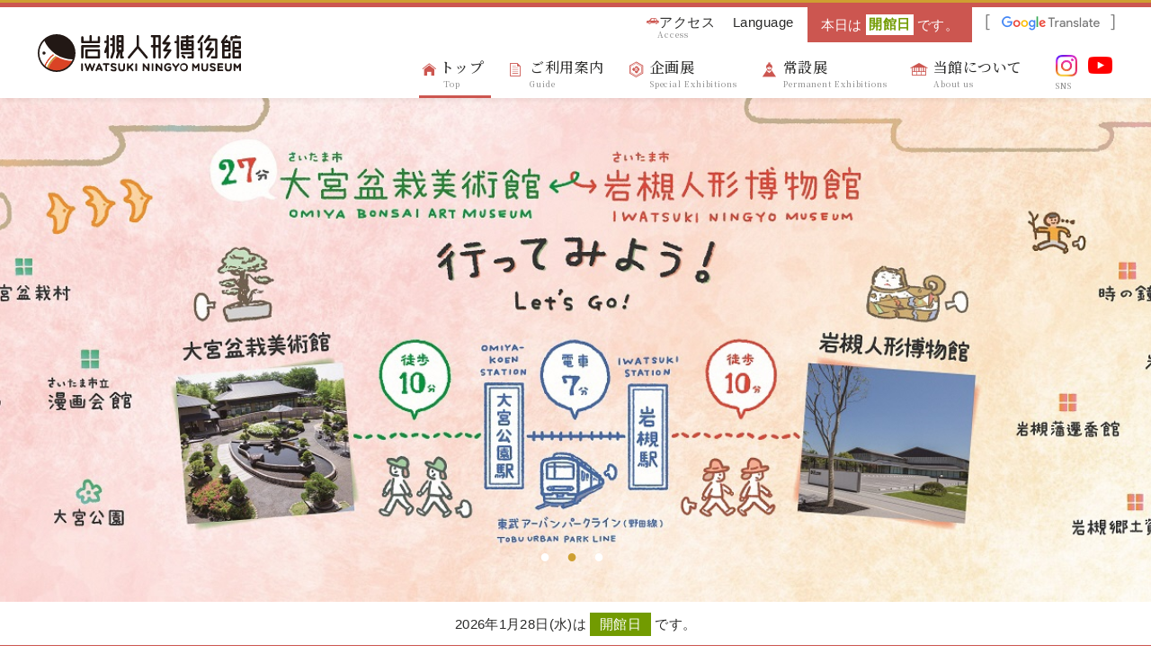

--- FILE ---
content_type: text/html; charset=UTF-8
request_url: https://ningyo-muse.jp/
body_size: 31078
content:

<!DOCTYPE html>
<html lang="ja" prefix="og: http://ogp.me/ns#">
<head>
  <meta charset="UTF-8">
  <meta name="viewport" content="width=device-width, initial-scale=1.0">
  <meta http-equiv="X-UA-Compatible" content="ie=edge">
  <title>岩槻人形博物館</title>
  <meta name="description" content="さいたま市岩槻人形博物館のホームページです。" />
  <meta name="keywords" content="岩槻人形博物館,埼玉県,さいたま市,大宮" />
  <meta name="robots" content="INDEX,FOLLOW" />
  <meta name="rating" content="general" />
  <meta name="author" content="岩槻人形博物館" />
  <meta name="copyright" content="Copyright &copy; 2001-2019" />
  <meta name="format-detection" content="telephone=no" />
<link rel="icon" href="https://ningyo-muse.jp/themes/iwatsuki/assets/images/favicons/favicon.ico">
<link rel="apple-touch-icon" sizes="180x180" href="https://ningyo-muse.jp/themes/iwatsuki/assets/images/favicons/apple-touch-icon-180x180.png">
<meta name="msapplication-square70x70logo" content="https://ningyo-muse.jp/themes/iwatsuki/assets/images/favicons/ms_70x70.jpg"/>
<meta name="msapplication-square150x150logo" content="https://ningyo-muse.jp/themes/iwatsuki/assets/images/favicons/ms_150x150.jpg"/>
<meta name="msapplication-wide310x150logo" content="https://ningyo-muse.jp/themes/iwatsuki/assets/images/favicons/ms_310x150.jpg"/>
<meta name="msapplication-square310x310logo" content="https://ningyo-muse.jp/themes/iwatsuki/assets/images/favicons/ms_310x310.jpg"/>
<meta name="msapplication-TileColor" content="#F7F5F2"/><meta property="og:title" content="岩槻人形博物館">
<meta property="og:type" content="website">
<meta property="og:description" content="さいたま市岩槻人形博物館のホームページです。">
<meta property="og:url" content="https://ningyo-muse.jp">
<meta property="og:site_name" content="岩槻人形博物館">
<meta property="og:image" content="">  <meta name="apple-mobile-web-app-capable" content="yes">
  <link rel="stylesheet" href="https://fonts.googleapis.com/css?family=Noto+Serif+JP:300,500,700" />
  <link rel="stylesheet" href="https://ningyo-muse.jp/themes/iwatsuki/assets/css/style.css" />
  <link rel="stylesheet" href="https://ningyo-muse.jp/themes/iwatsuki/sns_image/sns_image.css" />
      <script type="text/javascript" src="//ajax.googleapis.com/ajax/libs/jquery/1.11.3/jquery.min.js"></script><script type="text/javascript" src="//ajax.googleapis.com/ajax/libs/jqueryui/1.11.3/jquery-ui.min.js"></script><script type="text/javascript" src="https://ningyo-muse.jp/common/js/jquery.cookie.js"></script>
<link type="text/css" rel="stylesheet" href="//ajax.googleapis.com/ajax/libs/jqueryui/1.8/themes/smoothness/jquery-ui.css" />
<script type="text/javascript"><!--
jQuery(function($){

  $("#pc-mode").click(function(){
    $.removeCookie("device-mode", {path : "/"});
    $.cookie("device-mode", "pc-mode", {path : "/"});
    location.reload();
  });
  $("#smartphone-mode").click(function(){
    $.removeCookie("device-mode", {path : "/"});
    location.reload();
  });

});
//--></script>
      <script type="text/javascript"></script><script type="text/javascript" src="https://ningyo-muse.jp/include/xoops.js"></script><script type="text/javascript"></script>
  <!-- Global site tag (gtag.js) - Google Analytics -->
  <script async src="https://www.googletagmanager.com/gtag/js?id=UA-134491692-1"></script>
  <script>
    window.dataLayer = window.dataLayer || [];
    function gtag(){dataLayer.push(arguments);}
    gtag('js', new Date());

    gtag('config', 'UA-134491692-1');
  </script>

<!-- Google tag (gtag.js) -->
<script async src="https://www.googletagmanager.com/gtag/js?id=G-SXKKH76DN1"></script>
<script>
  window.dataLayer = window.dataLayer || [];
  function gtag(){dataLayer.push(arguments);}
  gtag('js', new Date());

  gtag('config', 'G-SXKKH76DN1');
</script>
</head>
<body class="dir- page-id-">

  <div class="skiplink">
  <div>このページは岩槻人形博物館に関するページです。</div>
  <ul>
    <li><a href="#siteContents">このページの本文へ移動</a></li>
    <li><a href="#menuMain">メニューへ移動</a></li>
  </ul>
</div>
  <div class="wrap">

  <header class="site-header" id="js_site_header">
    <div class="container--wide">
      <div class="site-header__wrap">
        <p class="logo">
                <a href="https://ningyo-muse.jp"><img src="https://ningyo-muse.jp/themes/iwatsuki/assets/images/logo.svg" alt="岩槻人形博物館"></a>
                </p>
        <div class="site-header__item">
  <div class="menu-sub">
    <p class="menu-sub__list-trans"><a href="https://translate.google.com/translate?sl=ja&tl=en&u=https://ningyo-muse.jp/" target="_blank"><img src="/themes/iwatsuki/assets/images/top/google-t_logo.png" alt=""></a></p>
    <p class="menu-closedday">本日は<span class="open">開館日</span>です。</p>
    <ul class="menu-sub__list">
      <li>
        <a href="https://ningyo-muse.jp/modules/info/index.php?action=PageView&amp;page_id=1#info_access">
          <i class="icon icon-car" aria-hidden="true"></i>アクセス
          <span class="sub">Access</span>
        </a>
      </li>
      <li class="menu-sub__list__language">
        Language <i class="icon icon-chevron-bottom" aria-hidden="true"></i>
        <ul>
          <li><a href="https://ningyo-muse.jp">日本語</a></li>
          <li><a href="https://ningyo-muse.jp/modules/info/index.php?action=PageView&amp;page_id=13">English</a></li>
        </ul>
      </li>
    </ul>
  </div>
            <nav class="menu-main" id="menuMain">
    <ul>
      <li class="is-active"><a href="https://ningyo-muse.jp"><i class="icon icon-top" aria-hidden="true"></i>トップ<span>Top</span></a></li>
      <li><a href="https://ningyo-muse.jp/modules/info/index.php?action=PageView&amp;page_id=1"><i class="icon icon-info" aria-hidden="true"></i> ご利用案内<span>Guide</span></a></li>
      <li><a href="https://ningyo-muse.jp/modules/exhibition/"><i class="icon icon-exhibition" aria-hidden="true"></i> 企画展<span>Special Exhibitions</span></a></li>
      <li><a href="https://ningyo-muse.jp/modules/info/index.php?action=PageView&amp;page_id=8"><i class="icon icon-ningyo" aria-hidden="true"></i> 常設展<span>Permanent Exhibitions</span></a></li>
      <li><a href="https://ningyo-muse.jp/modules/info/index.php?action=PageView&amp;page_id=7"><i class="icon icon-museum" aria-hidden="true"></i> 当館について<span>About us</span></a></li>
      <li class="sns-icon-wrapper">
        <a
          href="https://www.instagram.com/iwatsuki_ningyo_museum"
          target="_blank"
          rel="noopener noreferrer"
        >
          <img
            src="/themes/iwatsuki/sns_image/Instagram_logo_color.png"
            alt="Instagram"
            class="sns-icon-img-instagram"
          />
          <span>SNS</span>
        </a>
        <a
          href="https://www.youtube.com/channel/UCO-KsnupntijkIb12EEfztg"
          target="_blank"
          rel="noopener noreferrer"
        >
          <img
            src="/themes/iwatsuki/sns_image/youtube_logo_color.png"
            alt="YouTube"
            class="sns-icon-img-youtube"
          />
        </a>
      </li>


    </ul>
  </nav>
</div><!-- /.site-header__item -->



  <button class="menu-sp" id="js_menu_sp">
  <span></span>
  <span></span>
  <span></span>
</button>
        </div>
    </div>
  </header>

  <article class="site-contents" id="siteContents">
    <div class="wrap-top-slider">
  <div class="top-slider">
        <div class="top-slider__item">
      <div class="top-slider__img top-slider__img--pc" style="background-image: url(https://ningyo-muse.jp/uploads/setting_page/0002/1_1.jpg?1769610906)"></div>
      <div class="top-slider__img top-slider__img--sp" style="background-image: url(https://ningyo-muse.jp/uploads/setting_page/0002/1_4.jpg?1769610906)"></div>
    </div>
            <div class="top-slider__item">
      <div class="top-slider__img top-slider__img--pc" style="background-image: url(https://ningyo-muse.jp/uploads/setting_page/0002/1_2.jpg?1769610906)"></div>
      <div class="top-slider__img top-slider__img--sp" style="background-image: url(https://ningyo-muse.jp/uploads/setting_page/0002/1_5.jpg?1769610906)"></div>
    </div>
            <div class="top-slider__item">
      <div class="top-slider__img top-slider__img--pc" style="background-image: url(https://ningyo-muse.jp/uploads/setting_page/0002/1_3.jpg?1769610906)"></div>
      <div class="top-slider__img top-slider__img--sp" style="background-image: url(https://ningyo-muse.jp/uploads/setting_page/0002/1_6.jpg?1769610906)"></div>
    </div>
      </div>
</div>  
  <p class="top-closedday">2026年1月28日(水)は<span class="open">開館日</span>です。</p>
  

  <section class="top-news top-section">
        <div class="top-news__event">
  <h2 class="title-top-section"><span class="en">Special Exhibitions</span>企画展</h2>
  <div class="top-news__event__block">
            <div class="top-news__event__item">
        <div class="top-news__event__img">
          <div class="status"><span class="label-border--now">開催中</span></div>
          <img src="https://ningyo-muse.jp/uploads/exhibition_page/thumb3/0002/57_1.jpg" alt="" width="99" height="140" />
        </div>
        <div class="top-news__event__txt">
          <h3 class="title"><a href="https://ningyo-muse.jp/modules/exhibition/index.php?action=PageView&amp;page_id=57">企画展「ミニチュア×にんぱく雛祭り　～江戸の職人芸から近代の創作まで～」</a></h3>
          <dl>
            <dt>会期</dt>
            <dd>2026年1月24日(土)～<br>2026年3月22日(日)</dd>
          </dl>
                  </div>
      </div>
        </div>
  <div class="wrap-btn wrap-btn--center">
    <a href="https://ningyo-muse.jp/modules/exhibition/" class="btn--sub btn-icon--right">企画展一覧へ</a>
  </div>
</div>
        <div class="top-news__info">
    <h2 class="title-top-section">
        <span class="en">Information</span>
        お知らせ
    </h2>
        <ul class="top-news__info__list">
              <li>
          <a href="https://ningyo-muse.jp/modules/news/index.php?action=PageView&amp;page_id=213">
            <div class="list-header">
                <span class="date">2025年12月9日(火)</span>
                <span class="label">お知らせ</span>
            </div>
            <div class="list-contents">
              常設展　古典人形コーナー：嵯峨人形「裸嵯峨」、御所人形「立子　男子」「鯛曳」「獅子頭持」を展示しました！
              
            </div>
          </a>
        </li>
              <li>
          <a href="https://ningyo-muse.jp/modules/news/index.php?action=PageView&amp;page_id=212">
            <div class="list-header">
                <span class="date">2025年11月26日(水)</span>
                <span class="label">お知らせ</span>
            </div>
            <div class="list-contents">
              常設展　創作人形コーナー：人形の芸術的確立をめざした作家たち ～白澤会～　
              
            </div>
          </a>
        </li>
              <li>
          <a href="https://ningyo-muse.jp/modules/news/index.php?action=PageView&amp;page_id=210">
            <div class="list-header">
                <span class="date">2025年11月18日(火)</span>
                <span class="label">お知らせ</span>
            </div>
            <div class="list-contents">
              常設展　古典人形コーナー：芥子人形「鶏抱」「小鼓打」を展示しました！「小鼓打」は初登場‼
              
            </div>
          </a>
        </li>
              <li>
          <a href="https://ningyo-muse.jp/modules/news/index.php?action=PageView&amp;page_id=200">
            <div class="list-header">
                <span class="date">2025年9月18日(木)</span>
                <span class="label">お知らせ</span>
            </div>
            <div class="list-contents">
              さいたま市岩槻人形博物館　年報　第１号（令和元年度～５年度）・紀要　第１号を発行しました
              
            </div>
          </a>
        </li>
              <li>
          <a href="https://ningyo-muse.jp/modules/news/index.php?action=PageView&amp;page_id=197">
            <div class="list-header">
                <span class="date">2025年8月21日(木)</span>
                <span class="label">お知らせ</span>
            </div>
            <div class="list-contents">
              常設展：開館5周年記念コレクションカードの絵柄になっている「土人形　花笠踊」「市松人形　男子・女子」を展示しました！
              
            </div>
          </a>
        </li>
          </ul>
    <div class="wrap-btn wrap-btn--center">
        <a href="https://ningyo-muse.jp/modules/news/" class="btn--sub btn-icon--right">お知らせ一覧へ</a>
    </div>
    </div>
    
  </section>
  
  <section class="top-instagram">
  <h2 class="title-top-section"><span class="en">Instagram</span><span class="jp"></span>インスタグラム</span></h2>
  <div class="container--wide">

    <div class="top-instagram__list" id="instagramFeed">
      <ul>
        <li><a href="https://www.instagram.com/p/DT37_ocEmOz/" target="_blank"><img src="https://scontent-itm1-1.cdninstagram.com/v/t51.82787-15/619675660_18066649064640846_6971123960393109550_n.jpg?stp=dst-jpg_e35_tt6&_nc_cat=106&ccb=7-5&_nc_sid=18de74&efg=eyJlZmdfdGFnIjoiRkVFRC5iZXN0X2ltYWdlX3VybGdlbi5DMyJ9&_nc_ohc=djKnaoYvQJEQ7kNvwF1-x0b&_nc_oc=Admgqu8BI0PIqWaR0e0kDoh7PYNpI8o8lamozzJHaLxHSBh0i4qeapX-KbybstXZY2o&_nc_zt=23&_nc_ht=scontent-itm1-1.cdninstagram.com&edm=AL-3X8kEAAAA&_nc_gid=2YKyO0vglG3Xd6DypvI6gQ&oh=00_AfojHXAMtQFtJMUJLT0x7m5qaYpk-k7skDa8Hpy_3nVQWA&oe=69800BC6" alt="【企画展「ミニチュア×にんぱく雛祭り】1月24日（土）から開幕！

企画展「ミニチュア×にんぱく雛祭り～江戸の職人芸から近代の創作まで～」は、
本日、1月24日から開幕です！

「ミニチュア」をテーマに、時代を超えて愛されてきた雛人形や雛道具が揃います。
小さきものたちの世界を、ぜひお楽しみいただけたら嬉しいです。

皆様のご来館をお待ちしております！

＝＝＝＝＝＝＝＝＝＝＝＝＝＝＝＝
企画展「ミニチュア×にんぱく雛祭り～江戸の職人芸から近代の創作まで～」
2026年1月24日（土）～３月22日（日）
＝＝＝＝＝＝＝＝＝＝＝＝＝＝＝＝

#岩槻人形博物館 #人形 #にんぱく #人形のまち岩槻 #博物館 #博物館巡り #美術館 #美術館巡り #展覧会 #展覧会巡り #さいたま市 #人形 #岩槻 #企画展 #ミニチュア #雛道具 #芥子雛 #saitamacity #iwatsuki #ningyo #japantravel #iwatsukiningyomuseum #doll #japanesedoll #art #japan #dollstagram #dollinfluencer"></a></li><li><a href="https://www.instagram.com/p/DT37n3Pkv5q/" target="_blank"><img src="https://scontent-itm1-1.cdninstagram.com/v/t51.82787-15/619616832_18066648905640846_3648238208159863840_n.jpg?stp=dst-jpg_e35_tt6&_nc_cat=109&ccb=7-5&_nc_sid=18de74&efg=eyJlZmdfdGFnIjoiRkVFRC5iZXN0X2ltYWdlX3VybGdlbi5DMyJ9&_nc_ohc=-qFTm-oaHWoQ7kNvwFnh_-E&_nc_oc=AdnjiF990rKEIMRzP9GdbEyYnGXI-49dgfoj3nvFrVUqyARc-rin73GMMo9A3l6kDHQ&_nc_zt=23&_nc_ht=scontent-itm1-1.cdninstagram.com&edm=AL-3X8kEAAAA&_nc_gid=2YKyO0vglG3Xd6DypvI6gQ&oh=00_Afq0Pfa3L3UKtunb4pS6fj9rxseaQ2J9UVF_0WoxABUDdw&oe=697FFBCE" alt="【企画展「ミニチュア×にんぱく雛祭り】1月24日（土）から開幕！

企画展「ミニチュア×にんぱく雛祭り～江戸の職人芸から近代の創作まで～」は、
本日、1月24日から開幕です！

「ミニチュア」をテーマに、時代を超えて愛されてきた雛人形や雛道具が揃います。
小さきものたちの世界を、ぜひお楽しみいただけたら嬉しいです。

皆様のご来館をお待ちしております！

＝＝＝＝＝＝＝＝＝＝＝＝＝＝＝＝
企画展「ミニチュア×にんぱく雛祭り～江戸の職人芸から近代の創作まで～」
2026年1月24日（土）～３月22日（日）
＝＝＝＝＝＝＝＝＝＝＝＝＝＝＝＝

#岩槻人形博物館 #人形 #にんぱく #人形のまち岩槻 #博物館 #博物館巡り #美術館 #美術館巡り #展覧会 #展覧会巡り #さいたま市 #人形 #岩槻 #企画展 #ミニチュア #雛道具 #芥子雛 #saitamacity #iwatsuki #ningyo #japantravel #iwatsukiningyomuseum #doll #japanesedoll #art #japan #dollstagram #dollinfluencer"></a></li><li><a href="https://www.instagram.com/p/DT37b9nkn7s/" target="_blank"><img src="https://scontent-itm1-1.cdninstagram.com/v/t51.82787-15/621227939_18066648746640846_4927272645743607630_n.jpg?stp=dst-jpg_e35_tt6&_nc_cat=103&ccb=7-5&_nc_sid=18de74&efg=eyJlZmdfdGFnIjoiRkVFRC5iZXN0X2ltYWdlX3VybGdlbi5DMyJ9&_nc_ohc=cEa_E6Y6MZcQ7kNvwEoFY93&_nc_oc=AdlG5YfOJpBbRdqvhhpcl81zi_sg-UbHZs9VOpBQAT05qj1TAi3YI1zWmVBDGREREBI&_nc_zt=23&_nc_ht=scontent-itm1-1.cdninstagram.com&edm=AL-3X8kEAAAA&_nc_gid=2YKyO0vglG3Xd6DypvI6gQ&oh=00_Afrjn3kTAK094ReGk_dKO69shrAooF72OaXzQHq1I0STxA&oe=6980096D" alt="【企画展「ミニチュア×にんぱく雛祭り】1月24日（土）から開幕！

企画展「ミニチュア×にんぱく雛祭り～江戸の職人芸から近代の創作まで～」は、
本日、1月24日から開幕です！

「ミニチュア」をテーマに、時代を超えて愛されてきた雛人形や雛道具が揃います。
小さきものたちの世界を、ぜひお楽しみいただけたら嬉しいです。

皆様のご来館をお待ちしております！

＝＝＝＝＝＝＝＝＝＝＝＝＝＝＝＝
企画展「ミニチュア×にんぱく雛祭り～江戸の職人芸から近代の創作まで～」
2026年1月24日（土）～３月22日（日）
＝＝＝＝＝＝＝＝＝＝＝＝＝＝＝＝

#岩槻人形博物館 #人形 #にんぱく #人形のまち岩槻 #博物館 #博物館巡り #美術館 #美術館巡り #展覧会 #展覧会巡り #さいたま市 #人形 #岩槻 #企画展 #ミニチュア #雛道具 #芥子雛 #saitamacity #iwatsuki #ningyo #japantravel #iwatsukiningyomuseum #doll #japanesedoll #art #japan #dollstagram #dollinfluencer"></a></li>
      </ul>
    </div>

  </div>

</section>
        <section class="top-exhibition">
    <h2 class="title-top-section"><span class="en">Permanent Exhibitions</span>常設展</h2>
    <ul class="top-exhibition__list">
        <li>
        <a href="./modules/info/index.php?action=PageView&page_id=9">
            <div class="img img--01" style="background-image: url('./themes/iwatsuki/assets/images/top/exhibition_01.jpg')">
            <div class="txt"><span>埼玉の人形作り</span></div>
            </div>
        </a>
        </li>
        <li>
        <a href="./modules/info/index.php?action=PageView&page_id=10">
            <div class="img img--02" style="background-image: url('./themes/iwatsuki/assets/images/top/exhibition_02.jpg')">
            <div class="txt"><span>コレクション展示　日本の人形</span></div>
            </div>
        </a>
        </li>
    </ul>
    <div class="u-center p-top-2 p-bottom-5">
        <a href="./modules/info/index.php?action=PageView&page_id=8" class="btn--sub btn-icon--right">常設展詳細へ</a>
    </div>
    </section><!--ckeditor4FlgSource-->
      <section class="top-collection">
    <h2 class="title-top-section"><span class="en">Collection</span>コレクション</h2>
    <div class="top-collection__slider">
      <div class="top-collection__slider__item"><a href="./modules/collection/index.php?action=PageView&page_id=1&filenum=zoomify01"><img src="./themes/iwatsuki/assets/images/top/collection_01.jpg" alt=""></a></div>
      <div class="top-collection__slider__item"><a href="./modules/collection/index.php?action=PageView&page_id=3&filenum=zoomify01"><img src="./themes/iwatsuki/assets/images/top/collection_02.jpg" alt=""></a></div>
      <div class="top-collection__slider__item"><a href="./modules/collection/index.php?action=PageView&page_id=16&filenum=zoomify01"><img src="./themes/iwatsuki/assets/images/top/collection_03.jpg" alt=""></a></div>
      <div class="top-collection__slider__item"><a href="./modules/collection/index.php?action=PageView&page_id=9&filenum=zoomify01"><img src="./themes/iwatsuki/assets/images/top/collection_05.jpg" alt=""></a></div>
      <div class="top-collection__slider__item"><a href="./modules/collection/index.php?action=PageView&page_id=23&filenum=zoomify01"><img src="./themes/iwatsuki/assets/images/top/collection_06.jpg" alt=""></a></div>
      <div class="top-collection__slider__item"><a href="./modules/collection/index.php?action=PageView&page_id=7&filenum=zoomify01"><img src="./themes/iwatsuki/assets/images/top/collection_07.jpg" alt=""></a></div>
      <div class="top-collection__slider__item"><a href="./modules/collection/index.php?action=PageView&page_id=14&filenum=zoomify01"><img src="./themes/iwatsuki/assets/images/top/collection_08.jpg" alt=""></a></div>
      <div class="top-collection__slider__item"><a href="./modules/collection/index.php?action=PageView&page_id=24&filenum=zoomify01"><img src="./themes/iwatsuki/assets/images/top/collection_09.jpg" alt=""></a></div>
    </div>
    <div class="container">
      <div class="top-collection__link">
        <div class="top-collection__link__item">
          <h3 class="top-collection__link__title">コレクションについて</h3>
          <div class="top-collection__link__row">
            <div class="top-collection__link__col--img">
              <img src="./themes/iwatsuki/assets/images/top/collection_link_01.jpg" alt="">
            </div>
            <div class="top-collection__link__col--txt">
              <p>　岩槻人形博物館の所蔵品は、西澤笛畝（1889-1965）コレクションを柱としています。笛畝は画壇で活躍した日本画家ですが、人形玩具研究家、収集家として知られ、人形文化の発展と普及に尽力しました。笛畝の集めた人形は質が高く、幅広いジャンルにわたるのが特徴です。
<br>　そのほか、浅原革世コレクションなどの個人コレクション、市民や全国の方々から寄贈された人形を中心に構成されています。現在、5,000点以上の人形と、その関係資料が所蔵されています。
</p>
              <a href="./modules/collection/" class="btn--sub btn-icon--right">コレクション一覧へ</a>
            </div>
          </div>
        </div><!-- /.top-collection__link__item -->
        <!--
        <div class="top-collection__link__item">
          <h3 class="top-collection__link__title">資料検索について</h3>
          <div class="top-collection__link__row">
            <div class="top-collection__link__col--img">
              <img src="./themes/iwatsuki/assets/images/top/collection_link_02.jpg" alt="">
            </div>
            <div class="top-collection__link__col--txt">
              <p>仮、当館では、博物館向けクラウド型収蔵品管理システムサービス「I.B.MUSEUM SaaS」を利用しております。インターネットで当館の所蔵品を検索・閲覧することができます。</p>
              <p><a class="btn--sub btn-icon--right" href="#">I.B.MUSEUM</a></p>
            </div>
          </div>
        </div>
        -->
        <!-- /.top-collection__link__item -->
      </div>
    </div>
</section><!--ckeditor4FlgSource-->
      <section class="top-access">
    <h2 class="title-top-section"><span class="en">Access</span>アクセス</h2>
    <div class="u-center m-bottom-3"><a class="btn--sub btn-icon--right" href="./modules/info/index.php?action=PageView&amp;page_id=1#info_access">交通案内</a></div>
    <!--
    <div class="top-access__map"></div>
    -->
    <iframe class="top-access__iframe" src="https://maps.google.co.jp/maps?output=embed&q=埼玉県さいたま市岩槻区本町６-１-１&hl=jp" width="100%" height="500" frameborder="0" title="岩槻人形博物館の地図"></iframe>
</section><!--ckeditor4FlgSource-->
    
    <div class="contents-main">
  
  </div><!-- /.contents-main -->

  <div class="contents-sub">
  
      
  </div><!-- /.contents-sub -->

  </article>

  <div class="wrap-totop--side">
    <a href="#siteContents" class="totop"><i class="icon icon-chevron-up" aria-hidden="true"></i><span>PAGE TOP</span></a>
  </div>
  <div class="wrap-totop" id="js_totop">
    <a href="#siteContents" class="totop"><i class="icon icon-chevron-up" aria-hidden="true"></i><span>PAGE TOP</span></a>
  </div>
  <footer class="site-footer">
  <div class="container--wide">
    <div class="site-footer__info">
      <div class="site-footer__logo">
        <img src="https://ningyo-muse.jp/themes/iwatsuki/assets/images/logo.svg" alt="岩槻人形博物館">
        <p>〒339-0057 埼玉県さいたま市岩槻区本町６－１－１<br>TEL 048-749-0222　FAX 048-749-0225<br>（さいたま市岩槻人形博物館）</p>
      </div>
      <div class="site-footer__menu">
        <ul class="site-footer__menu--main">
          <li>
            <a href="https://ningyo-muse.jp/modules/info/index.php?action=PageView&amp;page_id=1">
              <i class="icon icon-chevron-right" aria-hidden="true"></i>ご利用案内
            </a>
          </li>
          <li>
            <a href="https://ningyo-muse.jp/modules/exhibition/">
              <i class="icon icon-chevron-right" aria-hidden="true"></i>企画展
            </a>
          </li>
          <li>
            <a href="https://ningyo-muse.jp/modules/info/index.php?action=PageView&amp;page_id=8">
              <i class="icon icon-chevron-right" aria-hidden="true"></i>常設展
            </a>
          </li>
          <li>
            <a href="https://ningyo-muse.jp/modules/info/index.php?action=PageView&amp;page_id=7">
              <i class="icon icon-chevron-right" aria-hidden="true"></i>当館について
            </a>
          </li>
        </ul>
        <ul class="site-footer__menu--main">
          <li>
            <a href="https://ningyo-muse.jp/modules/news/">
              <i class="icon icon-chevron-right" aria-hidden="true"></i>お知らせ
            </a>
          </li>
          <li>
            <a href="https://ningyo-muse.jp/modules/collection/">
              <i class="icon icon-chevron-right" aria-hidden="true"></i>コレクション
            </a>
          </li>
          <li>
            <a href="https://ningyo-muse.jp/modules/info/index.php?action=PageView&amp;page_id=1#info_access">
              <i class="icon icon-chevron-right" aria-hidden="true"></i>アクセス
            </a>
          </li>
          <li>
            <a href="https://ningyo-muse.jp/modules/info/index.php?action=PageView&amp;page_id=5">
              <i class="icon icon-chevron-right" aria-hidden="true"></i>お問い合わせ
            </a>
          </li>
        </ul>
        <ul class="site-footer__menu--sub">
          <li>
            <a href="https://ningyo-muse.jp/modules/info/index.php?action=PageView&amp;page_id=11">このサイトについて</a>
          </li>
          <li>
            <a href="https://ningyo-muse.jp/modules/info/index.php?action=PageView&amp;page_id=12">関連リンク</a>
          </li>
          
        </ul>
      </div>
    </div>
    <p class="site-footer__copyright">Ⓒ2020,The Saitama City Iwatsuki Ningyo Museum</p>
    <p class="site-footer__permission">このホームページの写真・文章の無断転用はできません。<br />Copying photos and sentences without permission is prohibited</p>
  </div>
</footer>  <div class="modal" id="js_modal">
  <div class="modal__inner">
    <ul class="modal__menu">
      <li><a href="https://ningyo-muse.jp"><i class="icon icon-top" aria-hidden="true"></i>トップ</a></li>
      <li><a href="https://ningyo-muse.jp/modules/info/index.php?action=PageView&amp;page_id=1"><i class="icon icon-info" aria-hidden="true"></i> ご利用案内</a></li>
      <li><a href="https://ningyo-muse.jp/modules/exhibition/"><i class="icon icon-exhibition" aria-hidden="true"></i> 企画展</a></li>
      <li><a href="https://ningyo-muse.jp/modules/info/index.php?action=PageView&amp;page_id=8"><i class="icon icon-ningyo" aria-hidden="true"></i> 常設展</a></li>
      <li><a href="https://ningyo-muse.jp/modules/info/index.php?action=PageView&amp;page_id=7"><i class="icon icon-museum" aria-hidden="true"></i> 当館について</a></li>
      <li class="sns-icon-wrapper">
        <a
          href="https://www.instagram.com/iwatsuki_ningyo_museum"
          target="_blank"
          rel="noopener noreferrer"
        >
          <img
            src="/themes/iwatsuki/sns_image/Instagram_logo_color.png"
            alt="Instagram"
            class="sns-icon-img-instagram"
          />
        </a>
        <a
          href="https://www.youtube.com/channel/UCO-KsnupntijkIb12EEfztg"
          target="_blank"
          rel="noopener noreferrer"
        >
          <img
            src="/themes/iwatsuki/sns_image/youtube_logo_color.png"
            alt="YouTube"
            class="sns-icon-img-youtube"
          />
        </a>
      </li>
    </ul>
    <ul class="modal__menu--sub">
      <li><a href="https://ningyo-muse.jp/modules/info/index.php?action=PageView&amp;page_id=11">このサイトについて</a></li>
      <li><a href="https://ningyo-muse.jp/modules/info/index.php?action=PageView&amp;page_id=12">関連リンク</a></li>
    </ul>
    <ul class="modal_language">
      <li><a href="https://ningyo-muse.jp">日本語</a></li>
      <li><a href="https://ningyo-muse.jp/modules/info/index.php?action=PageView&amp;page_id=13">English</a></li>
    </ul>
    <ul class="modal_language">
      <li><a href="https://translate.google.com/translate?sl=ja&tl=en&u=https://ningyo-muse.jp/" target="_blank"><img src="/themes/iwatsuki/assets/images/top/google-t_logo.png"></a></li>
    </ul>
  </div>
</div>
  
  </div><!-- /.wrap -->
  <script src="https://cdnjs.cloudflare.com/ajax/libs/gsap/2.0.2/TweenMax.min.js"></script>
  <script src="https://cdnjs.cloudflare.com/ajax/libs/gsap/2.0.2/plugins/ScrollToPlugin.min.js"></script>
  <script src="https://cdnjs.cloudflare.com/ajax/libs/ScrollMagic/2.0.5/ScrollMagic.min.js"></script>
  <script src="https://cdnjs.cloudflare.com/ajax/libs/ScrollMagic/2.0.5/plugins/debug.addIndicators.min.js"></script>
  <script src="https://ningyo-muse.jp/themes/iwatsuki/assets/js/slick.min.js"></script>
  <script src="https://ningyo-muse.jp/themes/iwatsuki/assets/js/main.js"></script>
    
</body>
</html>

--- FILE ---
content_type: text/css
request_url: https://ningyo-muse.jp/themes/iwatsuki/assets/css/style.css
body_size: 103490
content:
/*! normalize.css v7.0.0 | MIT License | github.com/necolas/normalize.css */html{line-height:1.15;-ms-text-size-adjust:100%;-webkit-text-size-adjust:100%}body{margin:0}article,aside,footer,header,nav,section{display:block}h1{font-size:2em;margin:.67em 0}figcaption,figure,main{display:block}figure{margin:1em 40px}hr{box-sizing:content-box;height:0;overflow:visible}pre{font-family:monospace,monospace;font-size:1em}a{background-color:transparent;-webkit-text-decoration-skip:objects}abbr[title]{border-bottom:none;text-decoration:underline;text-decoration:underline dotted}b,strong{font-weight:inherit}b,strong{font-weight:bolder}code,kbd,samp{font-family:monospace,monospace;font-size:1em}dfn{font-style:italic}mark{background-color:#ff0;color:#000}small{font-size:80%}sub,sup{font-size:75%;line-height:0;position:relative;vertical-align:baseline}sub{bottom:-0.25em}sup{top:-0.5em}audio,video{display:inline-block}audio:not([controls]){display:none;height:0}img{border-style:none}svg:not(:root){overflow:hidden}button,input,optgroup,select,textarea{font-family:sans-serif;font-size:100%;line-height:1.15;margin:0}button,input{overflow:visible}button,select{text-transform:none}button,html [type=button],[type=reset],[type=submit]{-webkit-appearance:button}button::-moz-focus-inner,[type=button]::-moz-focus-inner,[type=reset]::-moz-focus-inner,[type=submit]::-moz-focus-inner{border-style:none;padding:0}button:-moz-focusring,[type=button]:-moz-focusring,[type=reset]:-moz-focusring,[type=submit]:-moz-focusring{outline:1px dotted ButtonText}fieldset{padding:.35em .75em .625em}legend{box-sizing:border-box;color:inherit;display:table;max-width:100%;padding:0;white-space:normal}progress{display:inline-block;vertical-align:baseline}textarea{overflow:auto}[type=checkbox],[type=radio]{box-sizing:border-box;padding:0}[type=number]::-webkit-inner-spin-button,[type=number]::-webkit-outer-spin-button{height:auto}[type=search]{-webkit-appearance:textfield;outline-offset:-2px}[type=search]::-webkit-search-cancel-button,[type=search]::-webkit-search-decoration{-webkit-appearance:none}::-webkit-file-upload-button{-webkit-appearance:button;font:inherit}details,menu{display:block}summary{display:list-item}canvas{display:inline-block}template{display:none}[hidden]{display:none}@font-face{font-family:"iwatsuki";src:url("../fonts/iwatsuki.eot?n3jsc9");src:url("../fonts/iwatsuki.eot?n3jsc9#iefix") format("embedded-opentype"),url("../fonts/iwatsuki.ttf?n3jsc9") format("truetype"),url("../fonts/iwatsuki.woff?n3jsc9") format("woff"),url("../fonts/iwatsuki.svg?n3jsc9#iwatsuki") format("svg");font-weight:normal;font-style:normal}.field__contents .info__access__route li:after,.exhibition__content .info__access__route li:after,.news__contents .info__access__route li:after,.field__contents li:before,.exhibition__content li:before,.news__contents li:before,.field__contents h4:before,.exhibition__content h4:before,.news__contents h4:before,.field__contents h2:before,.exhibition__content h2:before,.news__contents h2:before,.news__title:before,.exhibition__header .title:before,.kids__btn--totop:after,.kids__btn--next:after,.kids__btn--experience:after,.kids__btn--play:after,.kids__btn--knowledge:after,.kids__link a:after,.info-faq__dl dt:after,.top-collection__link__title:before,.page-menu__list a::before,a[href$=".docx"]:after,a[href$=".doc"]:after,a[href$=".xls"]:after,a[href$=".xlsx"]:after,a[href$=".pdf"]:after,.link:after,.btn-icon--right:after,i[class^=icon],.icon,.field__contents a[target=_blank]:after,.exhibition__content a[target=_blank]:after,.news__contents a[target=_blank]:after,.title-top-block:before{font-family:"iwatsuki" !important;speak:none;font-style:normal;font-weight:normal;font-variant:normal;text-transform:none;line-height:1;-webkit-font-smoothing:antialiased;-moz-osx-font-smoothing:grayscale}.icon-car:before{content:""}.icon-bus:before{content:""}.icon-top:before{content:""}.icon-info:before{content:""}.icon-event:before{content:""}.icon-exhibition:before{content:""}.icon-ningyo:before{content:""}.icon-museum:before{content:""}.icon-chevron-up:before{content:""}.icon-chevron-right:before{content:""}.icon-chevron-down:before{content:""}.icon-chevron-left:before{content:""}.icon-train:before{content:""}.icon-diamond:before{content:""}.icon-diamond-2:before{content:""}.icon-facebook:before{content:""}.icon-twitter:before{content:""}.icon-location:before{content:""}.icon-caret-up:before{content:""}.icon-caret-right:before{content:""}.icon-caret-down:before{content:""}.icon-caret-left:before{content:""}.icon-external-link:before{content:""}.icon-diamond_3:before{content:""}.icon-pdf:before{content:""}.icon-word:before{content:""}.icon-excel:before{content:""}html{-ms-text-size-adjust:100%;-webkit-text-size-adjust:100%;font-size:62.5%;line-height:1.5;letter-spacing:.05em}body{font-size:15px;font-size:1.5rem;font-family:"Helvetica Neue",Arial,"Hiragino Kaku Gothic ProN",Meiryo,sans-serif;color:#2b2b2a;font-feature-settings:"palt" 1}@media screen and (max-width: 768px){body{font-size:14px;font-size:1.4rem}}p{letter-spacing:.025em;line-height:2}a{color:#cc5650}a:hover{text-decoration:none}.container{width:1000px;margin:0 auto;*zoom:1}.container:before,.container:after{content:"";display:table}.container:after{clear:both}@media screen and (max-width: 1000px){.container{width:auto;padding-left:20px;padding-right:20px}}.container--nomargin{width:1000px;margin:0 auto;*zoom:1}.container--nomargin:before,.container--nomargin:after{content:"";display:table}.container--nomargin:after{clear:both}@media screen and (max-width: 1000px){.container--nomargin{width:auto}}.container--gutter{width:1080px;margin:0 auto;*zoom:1}.container--gutter:before,.container--gutter:after{content:"";display:table}.container--gutter:after{clear:both}@media screen and (max-width: 1080px){.container--gutter{width:auto;padding-left:20px;padding-right:20px}}.container--wide{width:1200px;margin:0 auto;*zoom:1}.container--wide:before,.container--wide:after{content:"";display:table}.container--wide:after{clear:both}@media screen and (max-width: 1200px){.container--wide{width:auto;padding-left:20px;padding-right:20px}}.container--wide--nomargin{width:1200px;margin:0 auto;*zoom:1}.container--wide--nomargin:before,.container--wide--nomargin:after{content:"";display:table}.container--wide--nomargin:after{clear:both}@media screen and (max-width: 1200px){.container--wide--nomargin{width:auto}}.container--wide--gutter{width:1280px;margin:0 auto;*zoom:1}.container--wide--gutter:before,.container--wide--gutter:after{content:"";display:table}.container--wide--gutter:after{clear:both}@media screen and (max-width: 1280px){.container--wide--gutter{width:auto;padding-left:20px;padding-right:20px}}.container--thin{width:700px;margin:0 auto;*zoom:1}.container--thin:before,.container--thin:after{content:"";display:table}.container--thin:after{clear:both}@media screen and (max-width: 700px){.container--thin{width:auto;padding-left:20px;padding-right:20px}}.container--thin--nomargin{width:700px;margin:0 auto;*zoom:1}.container--thin--nomargin:before,.container--thin--nomargin:after{content:"";display:table}.container--thin--nomargin:after{clear:both}@media screen and (max-width: 700px){.container--thin--nomargin{width:auto}}.container--thin--gutter{width:780px;margin:0 auto;*zoom:1}.container--thin--gutter:before,.container--thin--gutter:after{content:"";display:table}.container--thin--gutter:after{clear:both}@media screen and (max-width: 780px){.container--thin--gutter{width:auto;padding-left:20px;padding-right:20px}}.row,.row--2{display:flex;justify-content:space-between}.row .col,.row--2 .col{flex:1}.row .col._gutter,.row--2 .col._gutter{margin:0 1em}@media screen and (max-width: 768px){.row,.row--2{display:block}.row .col,.row--2 .col{display:block;text-align:center}.row .col .txt-description,.row--2 .col .txt-description{text-align:center}.row .col._gutter,.row--2 .col._gutter{margin:1em 0}}.row--2{margin-bottom:3em}.row--2 .col--img:first-child{padding-right:2em}.row--2 .col--img:last-child{padding-left:2em}.row--2 .col--img img{margin-bottom:.5em}.row--2 .col--img p{margin:0;font-size:80%}@media screen and (max-width: 768px){.row--2 .col--img{order:1;text-align:center;margin-bottom:1em}.row--2 .col--img:first-child,.row--2 .col--img:last-child{padding:0;text-align:center}.row--2 .col--txt{order:2}}.row--img-txt{display:flex}.row--img-txt .col-img{width:50%;box-sizing:border-box}.row--img-txt .col-img img{width:100%;height:auto}.row--img-txt .col-txt{width:50%;padding:0 5em;box-sizing:border-box;display:flex;align-items:stretch;justify-content:center;flex-direction:column}@media screen and (max-width: 768px){.row--img-txt{flex-direction:column}.row--img-txt .col-img{width:auto;order:1}.row--img-txt .col-txt{width:auto;padding:1em 20px 2em;order:2}}.row-3{display:flex;flex-wrap:wrap;justify-content:space-between}.row-3 .col{flex-basis:30%;margin-bottom:2%;text-align:center}.row-3 .col img{max-width:100%;height:auto}.row-3 .col p{text-align:center}@media screen and (max-width: 768px){.row-3 .col{flex-basis:49%;margin-right:2%}.row-3 .col:nth-of-type(2n){margin-right:0}}.l-block,.l-block--border{width:100%;display:flex}.l-block .l-block__item,.l-block--border .l-block__item{flex:1;padding:3rem;box-sizing:border-box;margin-right:20px}.l-block .l-block__item:last-child,.l-block--border .l-block__item:last-child{margin-right:0}@media screen and (max-width: 768px){.l-block,.l-block--border{flex-direction:column}.l-block .l-block__item,.l-block--border .l-block__item{margin-right:0;margin-bottom:20px}.l-block .l-block__item:last-child,.l-block--border .l-block__item:last-child{margin-bottom:0}}.l-block--border .l-block__item{border:1px solid #ccc}body{font-family:"Helvetica Neue","Hiragino Kaku Gothic ProN",メイリオ,Meiryo,sans-serif}img{max-width:100%;height:auto;vertical-align:top}.btn--cancel,.btn--delete,.btn--edit,.btn--blue,.btn--link,.btn--sub,.btn--main,.btn{display:inline-block;padding:.5em 1.5em;text-decoration:none;text-align:center;font-size:15px;font-size:1.5rem;transition:.25s;border-width:1px;border-style:solid;position:relative;cursor:pointer}[disabled].btn--cancel,[disabled].btn--delete,[disabled].btn--edit,[disabled].btn--blue,[disabled].btn--link,[disabled].btn--sub,[disabled].btn--main,[disabled].btn{background:none;cursor:default}.btn{background-color:#cc5650;color:#fff}.btn:hover{background-color:#d9807c}.btn--main{background-color:#cc5650;color:#fff}.btn--main:hover{background-color:#d9807c}.btn--sub{background-color:#ce9f31;color:#fff}.btn--sub:hover{background-color:#dab765}.btn--link{background-color:#cc5650;color:#fff}.btn--link:hover{background-color:#d9807c}.btn--blue{background-color:#316e8f;color:#fff}.btn--blue:hover{background-color:#6592ab}.btn--edit{background-color:#3d6592;color:#fff}.btn--edit:hover{background-color:#6e8cad}.btn--delete{background-color:#b12828;color:#fff}.btn--delete:hover{background-color:#c55e5e}.btn--cancel{background-color:#666;color:#fff}.btn--cancel:hover{background-color:#8c8c8c}.btn-icon--right:after{content:"";margin-left:1em}.wrap-btn{padding:1em}.wrap-btn--center{text-align:center}.btn--edit{background-color:#3d6592;color:#fff}.btn--edit:hover{background-color:#6484a8}.btn--delete{background-color:#b12828;color:#fff}.btn--delete:hover{background-color:#c15353}.link:after{content:""}.blank-link:after{display:block;content:"";width:15px;height:15px}.table{width:100%;border-collapse:collapse;border-spacing:0}.table th,.table td{padding:.5em 1em;border:1px solid #fff}.table th{background-color:#f5dddc;text-align:center}.table th:first-child{width:10%}.table td{background-color:#ccc}.table td:first-child{background-color:#cc5650;color:#fff;text-align:center}.table tr:nth-of-type(odd) td{background-color:#e0e0e0}.table tr:nth-of-type(odd) td:first-child{background-color:#d67873}input,textarea{padding:.5em 1em;background-color:#f7f7f7;border:1px solid #f7f7f7;border-radius:.25em;color:#2b2b2a;transition:.25s}input:focus,textarea:focus{border:1px solid #cc5650;outline:none}textarea{line-height:1.5}.form-group{padding:.5em 0;display:flex;flex-direction:column}.form-actions{padding:.5em 0}.form-horizontal .form-group{flex-direction:row}.form-horizontal .form-label{width:25%;padding-right:1em;box-sizing:border-box;text-align:right}.form-horizontal .form-contorls{width:75%}.form-horizontal .form-contorls input{max-width:90%}.form-horizontal .form-actions{padding-left:25%}@media screen and (max-width: 768px){.form-horizontal .form-group{flex-direction:column}.form-horizontal .form-label{width:auto;text-align:left}.form-horizontal .form-contorls{width:auto}}h1,h2,h3,h4,h5,h6{font-weight:normal}.color{color:#cc5650}.color--main{color:#cc5650}.color--sub{color:#ce9f31}.color--link{color:#cc5650}.color--blue{color:#316e8f}.color--edit{color:#3d6592}.color--delete{color:#b12828}.color--cancel{color:#666}.bg{background-color:#cc5650}.bg--main{background-color:#cc5650}.bg--sub{background-color:#ce9f31}.bg--link{background-color:#cc5650}.bg--blue{background-color:#316e8f}.bg--edit{background-color:#3d6592}.bg--delete{background-color:#b12828}.bg--cancel{background-color:#666}hr{padding:0;margin:5rem 0;border:none;border-top:1px solid #e6e6e6}.skiplink{position:absolute;top:0;left:0;width:0;height:0;overflow:hidden}.tab{display:block}.tab__label{display:flex;justify-content:flex-start;list-style:none;padding:0;margin:0}.tab__label li{margin-right:.5em}.tab__label a{display:block;width:100%;box-sizing:border-box;padding:1em;background-color:#40403f;color:#fff;text-decoration:none;font-size:16px;font-size:1.6rem;box-shadow:inset 0 -1px 5px rgba(0,0,0,.15)}@media screen and (max-width: 768px){.tab__label a{padding:.5em 1em}}.tab__label a .icon,.tab__label a .field__contents a[target=_blank]:after,.field__contents .tab__label a a[target=_blank]:after,.tab__label a .exhibition__content a[target=_blank]:after,.exhibition__content .tab__label a a[target=_blank]:after,.tab__label a .news__contents a[target=_blank]:after,.news__contents .tab__label a a[target=_blank]:after,.tab__label a .title-top-block:before{font-size:200%;vertical-align:middle}@media screen and (max-width: 768px){.tab__label a .icon,.tab__label a .field__contents a[target=_blank]:after,.field__contents .tab__label a a[target=_blank]:after,.tab__label a .exhibition__content a[target=_blank]:after,.exhibition__content .tab__label a a[target=_blank]:after,.tab__label a .news__contents a[target=_blank]:after,.news__contents .tab__label a a[target=_blank]:after,.tab__label a .title-top-block:before{display:block;text-align:center}}.tab__label a:hover{background-color:#80807f}.tab__label .is-active a{background-color:#fff;color:#2b2b2a;box-shadow:none}.tab__label .is-active a .icon,.tab__label .is-active a .field__contents a[target=_blank]:after,.field__contents .tab__label .is-active a a[target=_blank]:after,.tab__label .is-active a .exhibition__content a[target=_blank]:after,.exhibition__content .tab__label .is-active a a[target=_blank]:after,.tab__label .is-active a .news__contents a[target=_blank]:after,.news__contents .tab__label .is-active a a[target=_blank]:after,.tab__label .is-active a .title-top-block:before{color:#ce9f31}.tab__body{padding:30px;background-color:#fff}.tab__body__item{display:none}.tab__body__item.is-active{display:block}.exhibition__header .label-border--now,.exhibition__header .label-border--end,.exhibition__header .label-border--plan,.list-exhibition .status .label-border--now,.list-exhibition .status .label-border--end,.list-exhibition .status .label-border--plan,.exhibition-top__item .status .label-border--now,.exhibition-top__item .status .label-border--end,.exhibition-top__item .status .label-border--plan,.top-news__event__img .status .label-border--now,.top-news__event__img .status .label-border--end,.top-news__event__img .status .label-border--plan,.label--sub,.label--main,.label{display:inline-block;margin:.25em;padding:.2em .5em;border-style:solid;border-width:1px;font-size:85%}.label{border-color:#cc5650;color:#cc5650}.label--main{border-color:#cc5650;color:#cc5650}.label--sub{border-color:#ce9f31;color:#ce9f31}.pagenavi{margin:1em 0 2em;text-align:center}.pagenavi a,.pagenavi strong{display:inline-block;padding:.25em .4em;line-height:1.2}.pagenavi a:hover{background-color:#d8b25a;text-decoration:none;color:#cc5650}.pagenavi strong{background-color:#cc5650;color:#fff;font-weight:normal}.admin-block-btn{padding:3em 0;text-align:center}.not-found{display:block;margin:1em 0;padding:3em 1em;text-align:center;background-color:#fdfaf5}p{text-align:left}ul{-webkit-padding-start:0;padding-inline-start:0}ul li{list-style-type:none}a[href$=".pdf"]{position:relative}a[href$=".pdf"]:after{content:"";font-size:140%;vertical-align:middle;position:absolute;top:0;right:-1.2em;color:#ad0000}a[href$=".xlsx"]{position:relative}a[href$=".xlsx"]:after{content:"";font-size:140%;vertical-align:middle;position:absolute;top:0;right:-1.2em;color:#009620}a[href$=".xls"]{position:relative}a[href$=".xls"]:after{content:"";font-size:140%;vertical-align:middle;position:absolute;top:0;right:-1.2em;color:#009620}a[href$=".doc"]{position:relative}a[href$=".doc"]:after{content:"";font-size:140%;vertical-align:middle;position:absolute;top:0;right:-1.2em;color:#0821b1}a[href$=".docx"]{position:relative}a[href$=".docx"]:after{content:"";font-size:140%;vertical-align:middle;position:absolute;top:0;right:-1.2em;color:#0821b1}.slick-slider{position:relative;display:block;box-sizing:border-box;-webkit-touch-callout:none;-ms-user-select:none;user-select:none;touch-action:pan-y;-webkit-tap-highlight-color:transparent}.slick-list{position:relative;overflow:hidden;display:block;margin:0;padding:0}.slick-list:focus{outline:none}.slick-list.dragging{cursor:pointer;cursor:hand}.slick-slider .slick-track,.slick-slider .slick-list{transform:translate3d(0, 0, 0)}.slick-track{position:relative;left:0;top:0;display:block;margin-left:auto;margin-right:auto}.slick-track:before,.slick-track:after{content:"";display:table}.slick-track:after{clear:both}.slick-loading .slick-track{visibility:hidden}.slick-slide{float:left;height:100%;min-height:1px;display:none}[dir=rtl] .slick-slide{float:right}.slick-slide img{display:block}.slick-slide.slick-loading img{display:none}.slick-slide.dragging img{pointer-events:none}.slick-initialized .slick-slide{display:block}.slick-loading .slick-slide{visibility:hidden}.slick-vertical .slick-slide{display:block;height:auto;border:1px solid transparent}.slick-arrow.slick-hidden{display:none}.wrap{overflow:hidden;position:relative}.center_content{text-align:center}.page-header{padding:40px 20px 40px;background:url("../images/pattern/pattern_komon.jpg") repeat 0 0;text-align:center;position:relative}.page-header__title{display:inline-block;padding:10px 30px;background-color:rgba(255,255,255,.5);font-size:26px;font-size:2.6rem;color:#2b2b2a;font-family:"Noto Serif JP","游明朝",YuMincho,"ヒラギノ明朝 ProN W3","Hiragino Mincho ProN","HG明朝E","ＭＳ Ｐ明朝","ＭＳ 明朝",serif}.dir-info.page-id-3 .page-header{background-image:url("../images/pattern/pattern_asanoha.jpg")}.dir-info.page-id-6 .page-header{background-image:url("../images/pattern/pattern_kagome.jpg")}.dir-exhibition .page-header{background-image:url("../images/pattern/pattern_kagome.jpg")}.dir-info.page-id-4 .page-header{background-image:url("../images/pattern/pattern_kagome.jpg")}.dir-info.page-id-7 .page-header{background-image:url("../images/pattern/pattern_seigaiha.jpg")}.dir-info.page-id-8 .page-header{background-image:url("../images/pattern/pattern_shippo.jpg")}.dir-info.page-id-9 .page-header{background-image:url("../images/pattern/pattern_shippo.jpg")}.dir-info.page-id-10 .page-header{background-image:url("../images/pattern/pattern_shippo.jpg")}.dir-collection .page-header{background-image:url("../images/pattern/pattern_saiwaibishi.jpg")}.page-menu{width:1200px;margin:-30px auto 30px;position:relative;z-index:10;overflow:hidden}.page-menu__header{display:none}.page-menu__list{display:flex;list-style:none;margin:0;padding-left:0;border:4px solid #fff}.page-menu__list li{flex-grow:1;border-right:4px solid #fff}.page-menu__list li:last-child{border-right:none}.page-menu__list a{display:block;padding:15px 1em;text-align:center;background:url("../images/pattern/bg-sub_menu.jpg") repeat-x 0 0;font-size:16px;font-size:1.6rem;font-family:"Noto Serif JP","游明朝",YuMincho,"ヒラギノ明朝 ProN W3","Hiragino Mincho ProN","HG明朝E","ＭＳ Ｐ明朝","ＭＳ 明朝",serif;text-decoration:none;color:#2b2b2a;position:relative}.page-menu__list a::before{content:"";color:#cc5650}.page-menu__list a::after{content:"";display:block;width:100%;height:3px;background-color:#cc5650;position:absolute;bottom:0;left:0;transform:scaleX(0);transition-duration:.4s;transform-origin:0 0}.page-menu__list a:hover::after{transform:scaleX(1)}.page-menu__list .is-active a::after{transform:scaleX(1)}@media screen and (max-width: 1200px){.page-menu{width:auto;margin-top:30px;padding:0 20px}.page-menu__header{display:flex;margin-bottom:3px}.page-menu__header__txt{width:85%;padding:10px 1em;box-sizing:border-box;background-color:#f0f0f0;margin-right:1%;font-family:"Noto Serif JP","游明朝",YuMincho,"ヒラギノ明朝 ProN W3","Hiragino Mincho ProN","HG明朝E","ＭＳ Ｐ明朝","ＭＳ 明朝",serif;font-size:16px;font-size:1.6rem}.page-menu__header__txt a{display:block;text-decoration:none}.page-menu__header__icon{width:14%;padding:10px;box-sizing:border-box;background-color:#f0f0f0;text-align:center;font-size:20px;font-size:2rem;font-weight:bold;color:#cc5650}.page-menu__header__icon .icon,.page-menu__header__icon .field__contents a[target=_blank]:after,.field__contents .page-menu__header__icon a[target=_blank]:after,.page-menu__header__icon .exhibition__content a[target=_blank]:after,.exhibition__content .page-menu__header__icon a[target=_blank]:after,.page-menu__header__icon .news__contents a[target=_blank]:after,.news__contents .page-menu__header__icon a[target=_blank]:after,.page-menu__header__icon .title-top-block:before{display:block;transition:.4s}.page-menu__header__icon.is-open .icon,.page-menu__header__icon.is-open .field__contents a[target=_blank]:after,.field__contents .page-menu__header__icon.is-open a[target=_blank]:after,.page-menu__header__icon.is-open .exhibition__content a[target=_blank]:after,.exhibition__content .page-menu__header__icon.is-open a[target=_blank]:after,.page-menu__header__icon.is-open .news__contents a[target=_blank]:after,.news__contents .page-menu__header__icon.is-open a[target=_blank]:after,.page-menu__header__icon.is-open .title-top-block:before{transform:rotate(180deg)}.page-menu__list{border:none;flex-direction:column}.page-menu__list li{border:none;margin-bottom:3px}.page-menu__list a{padding:.5em 1em;background:#f0f0f0;text-align:left}.page-menu__list a::after{display:none}.page-menu__list .is-active a{background-color:#cc5650;color:#fff}.page-menu__list .is-active a::before{color:#fff}}.page-menu--guidance .item-parents{display:none}.page-menu--guidance .item-current{display:block}.page-menu--guidance.is-open .item-parents{display:block}.page-menu--guidance.is-open .item-current{display:none}.wrap-breadcrumbs{width:100%;position:absolute;top:10px;left:0}@media screen and (max-width: 768px){.wrap-breadcrumbs{display:none}}.breadcrumbs{width:1200px;margin:0 auto;list-style:none}@media screen and (max-width: 1200px){.breadcrumbs{width:auto}}.breadcrumbs li{float:left}.breadcrumbs a{text-decoration:none}.wrap-breadcrumbs--guidance{display:none;position:relative;margin-top:1em;padding:0 20px}.wrap-breadcrumbs--guidance .wrap-breadcrumbs{position:relative;top:auto;left:auto}.wrap-breadcrumbs--guidance .wrap-breadcrumbs .breadcrumbs{overflow:hidden;padding:0}@media screen and (max-width: 768px){.wrap-breadcrumbs--guidance{display:block}.wrap-breadcrumbs--guidance .wrap-breadcrumbs{display:block}}.page-title{margin:0;display:block;padding:50px 0;text-align:center;font-family:"Noto Serif JP","游明朝",YuMincho,"ヒラギノ明朝 ProN W3","Hiragino Mincho ProN","HG明朝E","ＭＳ Ｐ明朝","ＭＳ 明朝",serif;background-image:url("../images/pattern/pattern_komon.jpg");background-repeat:repeat;z-index:0}.page-title span{position:relative;display:inline-block;width:auto;padding:10px 30px;font-size:26px;font-size:2.6rem;color:#2b2b2a;z-index:0}.page-title span:before{content:"";display:inline-block;width:100%;height:100%;background:rgba(255,255,255,.5);position:absolute;top:50%;left:50%;transform:translateY(-50%) translateX(-50%);z-index:-1}.section-title{margin:20px 0;text-align:center;font-family:"Noto Serif JP","游明朝",YuMincho,"ヒラギノ明朝 ProN W3","Hiragino Mincho ProN","HG明朝E","ＭＳ Ｐ明朝","ＭＳ 明朝",serif}.section-title span{display:block}.section-title .en{font-size:10px;font-size:1rem;color:#cc5650}.section-title .jp{font-size:34px;font-size:3.4rem;color:#2b2b2a}.content-title{display:inline-block;position:relative;margin:10px 0;font-size:26px;font-size:2.6rem;color:#2b2b2a;font-family:"Noto Serif JP","游明朝",YuMincho,"ヒラギノ明朝 ProN W3","Hiragino Mincho ProN","HG明朝E","ＭＳ Ｐ明朝","ＭＳ 明朝",serif;text-align:center;padding-left:1em}.content-title:before{font-family:"iwatsuki" !important;content:"";position:absolute;left:0;color:#cc5650}.article-box{text-align:center;background:url(../images/slider/top_slider_02.jpg) no-repeat center center;background-size:cover;position:relative;height:auto;padding:15px 0 80px;z-index:1}.article-box:before{z-index:0;content:"";display:block;position:absolute;top:0;left:0;right:0;bottom:0;background-color:rgba(0,0,0,.3);z-index:2}.article-title{display:inline-block;font-size:22px;font-size:2.2rem;color:#fff;background-color:rgba(0,0,0,.5);padding:15px 70px;font-family:"Noto Serif JP","游明朝",YuMincho,"ヒラギノ明朝 ProN W3","Hiragino Mincho ProN","HG明朝E","ＭＳ Ｐ明朝","ＭＳ 明朝",serif;position:relative;z-index:2}.area-title{display:block;font-size:18px;font-size:1.8rem;font-family:"Noto Serif JP","游明朝",YuMincho,"ヒラギノ明朝 ProN W3","Hiragino Mincho ProN","HG明朝E","ＭＳ Ｐ明朝","ＭＳ 明朝",serif;text-align:left;color:#2b2b2a;border-bottom:1px solid #ce9f31}.group-title{text-align:left;font-size:19px;font-size:1.9rem;font-family:"Noto Serif JP","游明朝",YuMincho,"ヒラギノ明朝 ProN W3","Hiragino Mincho ProN","HG明朝E","ＭＳ Ｐ明朝","ＭＳ 明朝",serif;color:#2b2b2a;position:relative;padding-left:1.5em;line-height:1em;margin:0}.group-title:before{content:"";display:inline-block;position:absolute;top:50%;bottom:0;left:0px;margin-top:-0.2em;width:0;height:0;border-top:8px solid transparent;border-right:10px solid #cc5650;border-bottom:8px solid transparent;border-left:0px solid}.group-title:after{content:"";display:inline-block;position:absolute;top:50%;bottom:0;left:10px;margin-top:-0.2em;width:0;height:0;border-top:8px solid transparent;border-right:0 solid transparent;border-bottom:8px solid transparent;border-left:10px solid #cc5650}.dl-vertical{text-align:left;margin-bottom:40px}.dl-vertical dt{font-family:"Noto Serif JP","游明朝",YuMincho,"ヒラギノ明朝 ProN W3","Hiragino Mincho ProN","HG明朝E","ＭＳ Ｐ明朝","ＭＳ 明朝",serif;font-size:21px;font-size:2.1rem;margin-bottom:.5em}.dl-vertical dd{margin:0}.field__contents p.text_caption{font-size:12px;font-size:1.2rem;margin-top:.5em}.site-header{width:100%;border-top:3px solid #ce9f31;background-color:#fff;box-shadow:0 3px 4px rgba(0,0,0,.05);position:absolute;top:0;left:0;z-index:3000}.site-header:before{content:"";display:block;width:100%;height:5px;background-color:#cc5650}.site-header__wrap{display:flex;justify-content:space-between;align-items:center}.site-header.is-fixed{position:fixed}.site-header.is-fixed .menu-sub{display:none}.site-header.is-fixed .logo img{width:80%}.logo{margin:5px 0}.logo a{display:block}@media screen and (max-width: 768px){.logo a img{width:80%;height:auto}}.menu-main{font-family:"Noto Serif JP","游明朝",YuMincho,"ヒラギノ明朝 ProN W3","Hiragino Mincho ProN","HG明朝E","ＭＳ Ｐ明朝","ＭＳ 明朝",serif;font-weight:500;font-size:16px;font-size:1.6rem}.menu-main ul{margin:0;padding-left:0;list-style:none}.menu-main li{display:inline-block;margin-left:1em;position:relative}.menu-main li>a{display:block;padding:.75em .5em .5em 0;color:#2b2b2a;text-decoration:none;line-height:1.25}.menu-main li>a:after{content:"";display:block;width:100%;height:3px;background-color:#cc5650;position:absolute;bottom:0;left:0;transform-origin:0 0;transition-duration:.4s;transform:scaleX(0)}.menu-main li>a span{display:block;padding-left:3em;font-size:9px;font-size:0.9rem;font-weight:normal;letter-spacing:.1em;color:#959595}.menu-main li.is-active>a:after,.menu-main li>a:hover:after{transform:scaleX(1)}.menu-main .icon,.menu-main .field__contents a[target=_blank]:after,.field__contents .menu-main a[target=_blank]:after,.menu-main .exhibition__content a[target=_blank]:after,.exhibition__content .menu-main a[target=_blank]:after,.menu-main .news__contents a[target=_blank]:after,.news__contents .menu-main a[target=_blank]:after,.menu-main .title-top-block:before{color:#cc5650;font-size:140%;vertical-align:middle}.menu-sub{position:relative;z-index:10;*zoom:1}.menu-sub:before,.menu-sub:after{content:"";display:table}.menu-sub:after{clear:both}.menu-sub a{color:#2b2b2a;text-decoration:none}.menu-sub a i{color:#cc5650}.menu-sub__list{list-style:none;margin:.5em 0;padding-left:0;float:right}.menu-sub__list>li{display:inline-block;margin-right:1em;vertical-align:top;line-height:1.2}.menu-sub__list .sub{display:block;padding-left:1.5em;font-size:9px;font-size:0.9rem;color:#959595;letter-spacing:.1em;font-weight:normal;font-family:"Noto Serif JP","游明朝",YuMincho,"ヒラギノ明朝 ProN W3","Hiragino Mincho ProN","HG明朝E","ＭＳ Ｐ明朝","ＭＳ 明朝",serif}.menu-sub__list__language{position:relative}.menu-sub__list__language:hover{cursor:pointer}.menu-sub__list__language ul{width:100%;background-color:#fff;padding-left:0;box-sizing:border-box;border:1px solid #ccc;border-bottom:none;position:absolute;top:100%;left:0;font-size:90%;list-style:none;display:none;opacity:0;transform:translateY(-10px)}.menu-sub__list__language ul li{width:100%;margin-right:0;border-bottom:1px solid #ccc}.menu-sub__list__language ul a{display:block;padding:.5em;line-height:1.2}.menu-sub__list__language ul a:hover{background-color:#f7e6e5}.menu-sub__list__language:hover ul{display:block;animation:menu_sub .6s forwards}@keyframes menu_sub{0%{opacity:0;transform:translateY(-10px)}50%{opacity:1;transform:translateY(0)}100%{opacity:1;transform:translateY(0)}}.menu-sp{display:none;width:30px;height:24px;padding:0;background:none;border:none;outline:none;position:relative}.menu-sp span{display:block;width:100%;height:2px;background-color:#cc5650;position:absolute;left:0}.menu-sp span:nth-of-type(1){top:0;animation:menu_sp_01_back .75s forwards}.menu-sp span:nth-of-type(2){top:50%;margin-top:-1px;animation:menu_sp_02_back .75s forwards}.menu-sp span:nth-of-type(3){bottom:0;animation:menu_sp_03_back .75s forwards}.menu-sp.is-active span:nth-of-type(1){animation:menu_sp_01 .75s forwards}.menu-sp.is-active span:nth-of-type(2){animation:menu_sp_02 .75s forwards}.menu-sp.is-active span:nth-of-type(3){animation:menu_sp_03 .75s forwards}@keyframes menu_sp_01{0%{transform:rotate(0) translate(0, 0)}50%{transform:rotate(0) translate(0, 12px)}100%{transform:rotate(45deg) translate(4px, 12px)}}@keyframes menu_sp_01_back{0%{transform:rotate(45deg) translate(4px, 12px)}50%{transform:rotate(0) translate(0, 12px)}100%{transform:rotate(0) translate(0, 0)}}@keyframes menu_sp_02{0%{opacity:1}50%{opacity:0}100%{opacity:0}}@keyframes menu_sp_02_back{0%{opacity:0}50%{opacity:1}100%{opacity:1}}@keyframes menu_sp_03{0%{transform:rotate(0) translate(0, 0)}50%{transform:rotate(0) translate(0, -12px)}100%{transform:rotate(-45deg) translate(4px, -12px)}}@keyframes menu_sp_03_back{0%{transform:rotate(-45deg) translate(4px, -12px)}50%{transform:rotate(0) translate(0, -12px)}100%{transform:rotate(0) translate(0, 0)}}@media screen and (max-width: 1000px){.site-header__item{display:none}.menu-sp{display:block}}.wrap-totop{border-top:1px solid #ccc;text-align:center}.wrap-totop--side{position:fixed;bottom:30px;right:0;z-index:10000}.wrap-totop--side .totop{padding:.5em .5em 1em;background-color:rgba(255,255,255,.8);border:1px solid #e6aba8;border-right:none}.totop{display:block;padding:.5em 0 1em;text-decoration:none;text-align:center;font-family:"Noto Serif JP","游明朝",YuMincho,"ヒラギノ明朝 ProN W3","Hiragino Mincho ProN","HG明朝E","ＭＳ Ｐ明朝","ＭＳ 明朝",serif;font-size:24px;font-size:2.4rem;line-height:1.2;transition:.5s}.totop:hover{color:#e6aba8}.totop span{display:block;font-size:15px;font-size:1.5rem}.site-footer{padding:1rem 0 5rem;border-top:1px solid #ccc}.site-footer__info{display:flex;justify-content:space-between}.site-footer__logo{display:flex;align-items:flex-start}.site-footer__logo p{margin:.25em 0 0 1em;font-size:14px;font-size:1.4rem;line-height:1.6}.site-footer__menu--main{margin:0 0 .5em;padding:0;list-style:none;font-family:"Noto Serif JP","游明朝",YuMincho,"ヒラギノ明朝 ProN W3","Hiragino Mincho ProN","HG明朝E","ＭＳ Ｐ明朝","ＭＳ 明朝",serif;font-size:14px;font-size:1.4rem;text-align:right}.site-footer__menu--main li{display:inline-block;margin-left:1em}.site-footer__menu--main a{text-decoration:none;color:#2b2b2a}.site-footer__menu--main a .icon,.site-footer__menu--main a .field__contents a[target=_blank]:after,.field__contents .site-footer__menu--main a a[target=_blank]:after,.site-footer__menu--main a .exhibition__content a[target=_blank]:after,.exhibition__content .site-footer__menu--main a a[target=_blank]:after,.site-footer__menu--main a .news__contents a[target=_blank]:after,.news__contents .site-footer__menu--main a a[target=_blank]:after,.site-footer__menu--main a .title-top-block:before{color:#cc5650}.site-footer__menu--main a:hover{color:#cc5650}.site-footer__menu--sub{list-style:none;text-align:right;font-size:12px;font-size:1.2rem}.site-footer__menu--sub li{display:inline-block;margin-left:1em}.site-footer__menu--sub a{color:#60605f;text-decoration:none}.site-footer__menu--sub a:hover{color:#cc5650}.site-footer__menu--sub .facebook,.site-footer__menu--sub .twitter{margin-left:.5em}.site-footer__menu--sub .facebook img,.site-footer__menu--sub .twitter img{vertical-align:middle}.site-footer__menu--sub .facebook a{color:#3b5998;transition:.4s}.site-footer__menu--sub .facebook a:hover{opacity:.6}.site-footer__menu--sub .twitter a{color:#1da1f2;transition:.4s}.site-footer__menu--sub .twitter a:hover{opacity:.6}.site-footer__sns{display:none;padding:1em 0 0;text-align:center}.site-footer__sns a{display:inline-block;margin:0 .25em;text-decoration:none;font-size:250%;line-height:1.1}.site-footer__sns .facebook{color:#3b5998}.site-footer__sns .twitter{color:#1da1f2}@media screen and (max-width: 768px){.site-footer__sns{display:block}}.site-footer__copyright{text-align:center;color:#60605f;font-size:12px;font-size:1.2rem;letter-spacing:.1em}.site-footer__permission{text-align:center;color:#959595;font-size:12px;font-size:1.2rem}@media screen and (max-width: 768px){.site-footer{padding-top:2em}.site-footer__info{flex-direction:column}.site-footer__logo{flex-direction:column;align-items:center}.site-footer__logo p{margin:.5em 0 0}.site-footer__menu{display:none}}.modal{display:flex;justify-content:center;align-items:center;width:100%;height:100%;background-color:rgba(255,255,255,.9);position:fixed;top:0;left:0;z-index:900;opacity:0}.modal__menu{list-style:none;padding-left:0;margin:0;font-size:16px;font-size:1.6rem}.modal__menu li{margin-bottom:.5em}.modal__menu a{text-decoration:none;color:#2b2b2a;font-family:"Noto Serif JP","游明朝",YuMincho,"ヒラギノ明朝 ProN W3","Hiragino Mincho ProN","HG明朝E","ＭＳ Ｐ明朝","ＭＳ 明朝",serif}.modal__menu a .icon,.modal__menu a .field__contents a[target=_blank]:after,.field__contents .modal__menu a a[target=_blank]:after,.modal__menu a .exhibition__content a[target=_blank]:after,.exhibition__content .modal__menu a a[target=_blank]:after,.modal__menu a .news__contents a[target=_blank]:after,.news__contents .modal__menu a a[target=_blank]:after,.modal__menu a .title-top-block:before{color:#cc5650}.modal__menu--sub{margin:.75em 0;padding-top:.75em;border-top:1px solid #ccc}.modal__menu--sub li{margin-bottom:.5em}.modal__menu--sub a{text-decoration:none;color:#2b2b2a}.modal_language li{display:inline-block;padding-right:.5em;margin-right:.25em;border-right:1px solid #959595}.modal_language li:last-child{padding-right:0;border-right:none}.title-top-section{text-align:center;font-family:"Noto Serif JP","游明朝",YuMincho,"ヒラギノ明朝 ProN W3","Hiragino Mincho ProN","HG明朝E","ＭＳ Ｐ明朝","ＭＳ 明朝",serif;font-size:26px;font-size:2.6rem}.title-top-section .en{display:block;font-size:10px;font-size:1rem;color:#cc5650;letter-spacing:.05em}.title-top-block{text-align:center;font-family:"Noto Serif JP","游明朝",YuMincho,"ヒラギノ明朝 ProN W3","Hiragino Mincho ProN","HG明朝E","ＭＳ Ｐ明朝","ＭＳ 明朝",serif;font-size:20px;font-size:2rem}.title-top-block:before{content:"";color:#cc5650}.section__header{padding:1.5em 0;background-color:#f2d5d3;text-align:center}.section__header__title{display:inline-block;padding:.5em 1em;margin:0;background-color:rgba(255,255,255,.8);text-align:center;font-family:"Noto Serif JP","游明朝",YuMincho,"ヒラギノ明朝 ProN W3","Hiragino Mincho ProN","HG明朝E","ＭＳ Ｐ明朝","ＭＳ 明朝",serif;font-size:26px;font-size:2.6rem}.section__header{background:url("../images/pattern/pattern_komon.png") repeat 0 0}.wrap-top-slider{position:relative}.top-slider{position:relative}.top-slider__img{width:100%;height:500px;background-repeat:no-repeat;background-position:center center;background-size:cover}@media screen and (max-width: 768px){.top-slider__img--pc{display:none}}.top-slider__img--sp{display:none}@media screen and (max-width: 768px){.top-slider__img--sp{display:block}}.slick-dots{list-style:none;padding:0;margin:0;position:absolute;bottom:50px;left:50%;transform:translateX(-50%)}.slick-dots li{display:inline-block;margin:0 5px;position:relative}.slick-dots li:after{content:"●";display:block;width:20px;height:20px;font-size:20px;font-size:2rem;color:#fff;position:absolute;top:0;left:0}.slick-dots li button{width:20px;height:20px;padding:0;margin:0;overflow:hidden;color:transparent;background:transparent;border:none;outline:none}.slick-dots li.slick-active:after{color:#ce9f31}.top-closedday{margin:0;padding:.25em 0 .5em;text-align:center;border-bottom:1px solid #cc5650}.top-closedday .close,.top-closedday .open{display:inline-block;padding:.25em .75em;margin:0 .25em;color:#fff;line-height:1.2}.top-closedday .close{background-color:#cc5650}.top-closedday .open{background-color:#729b01}.menu-closedday{margin:0;padding:.5em 1em;background-color:#cc5650;line-height:1.1;color:#fff;float:right}.menu-closedday .close,.menu-closedday .open{display:inline-block;background-color:#fff;padding:.25em;margin:0 .25em;font-weight:bold}.menu-closedday .close{color:#cc5650}.menu-closedday .open{color:#729b01}.menu-sub__list-trans{list-style:none;margin:.5em 0;padding-left:1em;float:right}.top-sns{display:flex;flex-direction:column;position:absolute;top:50%;right:0;transform:translateY(-50%);color:#fff}.top-sns__txt{transform:rotate(-90deg);margin:0 0 1.5em}.top-sns__link{display:block;text-decoration:none;text-align:center;font-size:200%;color:#fff;transition:.5s}.top-sns--facebook:hover{color:#3b5998}.top-sns--twitter:hover{color:#1da1f2}@media screen and (max-width: 768px){.top-sns{display:none}}.top-news{display:flex;width:1000px;margin:30px auto}@media screen and (max-width: 1000px){.top-news{width:auto;padding:0 20px;flex-direction:column}}.top-news__event{flex:1;margin-right:4%}.top-news__info{flex:1}.top-news__info__list{list-style:none;padding-left:0;border-bottom:1px solid #ccc}.top-news__info__list li{border-top:1px solid #ccc}.top-news__info__list a{padding:.75em 0;text-decoration:none;color:#2b2b2a;display:block}.top-news__info__list a:hover{background-color:#fdfaf5}.top-news__info__list a .list-header .date{color:#959595}.top-news__event__block{display:flex;flex-direction:column}.top-news__event__block .top-news__event__item:last-child{border-bottom:none;margin-bottom:0}.top-news__event__item{display:flex;flex-direction:row;margin-bottom:2em;padding-bottom:1em;border-bottom:1px solid #e6e6e6}@media screen and (max-width: 768px){.top-news__event__item{flex-direction:column}}.top-news__event__img{width:40%;box-sizing:border-box;padding-right:5%;text-align:right;position:relative}.top-news__event__img .status{position:absolute;top:-0.5em;left:-0.5em}.top-news__event__img .status .label-border--now,.top-news__event__img .status .label-border--end,.top-news__event__img .status .label-border--plan,.top-news__event__img .status .label,.top-news__event__img .status .label--main,.top-news__event__img .status .label--sub{display:inline-block;margin:0;padding:.25em .5em;color:#fff;line-height:1.2;font-size:90%}.top-news__event__img .status .label-border--plan{background-color:#bd9331}.top-news__event__img .status .label-border--end{background-color:#333}.top-news__event__img .status .label-border--now{background-color:#d32929}.top-news__event__txt{width:60%;font-size:90%}.top-news__event__txt .title{margin:0 0 .5em;font-size:150%;font-family:"Noto Serif JP","游明朝",YuMincho,"ヒラギノ明朝 ProN W3","Hiragino Mincho ProN","HG明朝E","ＭＳ Ｐ明朝","ＭＳ 明朝",serif}.top-news__event__txt .title a{text-decoration:none}.top-news__event__txt .title a:hover{text-decoration:underline}.top-news__event__txt dl{margin:0}.top-news__event__txt dl dt{float:left;width:3em}.top-news__event__txt dl dd{margin:0 0 .5em;padding-left:3.5em}@media screen and (max-width: 768px){.top-news__event__block{flex-direction:column}.top-news__event__img{width:auto;margin-bottom:1em;padding-right:0;text-align:center}.top-news__event__txt{width:auto}}.top-exhibition{position:relative}.top-exhibition .title-top-section{margin:0;padding:2em 0;background:linear-gradient(rgba(255, 255, 255, 0), white);position:relative}.top-exhibition .title-top-section:before{display:block;content:"";width:100%;height:100%;background:url("../images/pattern/pattern_shippo.jpg") repeat center center;position:absolute;top:0;left:0;z-index:-1}.top-exhibition__list{display:flex;list-style:none;padding-left:0}.top-exhibition__list li{flex:1}.top-exhibition__list a{display:block;text-align:center;text-decoration:none;overflow:hidden}.top-exhibition__list a:hover .txt{transform:scale(1.2)}.top-exhibition__list a:hover .txt:before,.top-exhibition__list a:hover .txt:after,.top-exhibition__list a:hover .txt span:before,.top-exhibition__list a:hover .txt span:after{animation-name:blink;animation-duration:.4s}.top-exhibition__list .img{padding:140px 20%;background-repeat:no-repeat;background-position:center center}.top-exhibition__list .img--01{background-size:cover}.top-exhibition__list .img--02{background-size:cover}.top-exhibition__list .txt{background-color:rgba(0,0,0,.5);color:#fff;font-family:"Noto Serif JP","游明朝",YuMincho,"ヒラギノ明朝 ProN W3","Hiragino Mincho ProN","HG明朝E","ＭＳ Ｐ明朝","ＭＳ 明朝",serif;font-size:20px;font-size:2rem;transition:.5s;position:relative}.top-exhibition__list .txt span{display:block;padding:2em}@media screen and (max-width: 768px){.top-exhibition__list{flex-direction:column}.top-exhibition__list .img{padding:40px 10%}.top-exhibition__list .txt span{padding:1.5em}}@keyframes blink{0%{opacity:1}20%{opacity:0}40%{opacity:1}60%{opacity:0}70%{opacity:1}80%{opacity:0}100%{opacity:1}}.top-collection{padding-bottom:60px}.top-collection .title-top-section{margin:0;padding:2em 0;background:linear-gradient(rgba(255, 255, 255, 0), white);position:relative}.top-collection .title-top-section:before{display:block;content:"";width:100%;height:100%;background:url("../images/pattern/pattern_saiwaibishi.jpg") repeat center center;position:absolute;top:0;left:0;z-index:-1}.top-collection__slider{margin-bottom:2em;position:relative}.top-collection__slider__item{text-align:center}.top-collection__slider__item img{display:inline-block;width:95%;height:auto}.top-collection__slider .slick-slide{outline:none}.top-collection__slider .slick-arrow{padding:15px 5px;border:none;background:#fff;font-size:22px;font-size:2.2rem;color:#cc5650;position:absolute;top:50%;transform:translateY(-50%);z-index:500;outline:none;cursor:pointer}.top-collection__slider .slick-arrow--prev{left:0}.top-collection__slider .slick-arrow--next{right:0}.top-collection__link{display:flex}.top-collection__link__item{padding:30px;background:url("../images/pattern/bg_wall.jpg") repeat center center;flex:1;margin-right:30px}.top-collection__link__item:last-child{margin-right:0}.top-collection__link__title{margin:0 0 .5em;font-family:"Noto Serif JP","游明朝",YuMincho,"ヒラギノ明朝 ProN W3","Hiragino Mincho ProN","HG明朝E","ＭＳ Ｐ明朝","ＭＳ 明朝",serif;font-size:20px;font-size:2rem}.top-collection__link__title:before{content:"";color:#cc5650}@media screen and (max-width: 768px){.top-collection__link__title{text-align:center}}.top-collection__link__row{display:flex}@media screen and (max-width: 768px){.top-collection__link__row{flex-direction:column}}.top-collection__link__col--img{flex:1;margin-right:1em}@media screen and (max-width: 768px){.top-collection__link__col--img{margin-right:0;margin-bottom:15px;text-align:center}}.top-collection__link__col--txt{flex:2}.top-collection__link__col--txt p{margin:0 0 1em;text-align:justify}@media screen and (max-width: 768px){.top-collection__link{flex-direction:column}.top-collection__link__item{margin-right:0;margin-bottom:30px}.top-collection__link__item:last-child{margin-bottom:0}}.top-learning{padding:30px 0 60px;border-top:1px solid #e6e6e6}@media screen and (max-width: 700px){.top-learning{padding:0 20px}}.top-learning__block{width:700px;margin:0 auto}@media screen and (max-width: 700px){.top-learning__block{width:auto}}.top-access{padding:30px 0 0;border-top:1px solid #e6e6e6}.top-access__map{width:100%;height:500px;background-color:#ccc}.top-access__iframe{vertical-align:top}.info-eduction__hero{margin-top:-62px}@media screen and (max-width: 768px){.info-eduction__hero{margin-top:0}}.info-eduction__hero .img img{width:100%;height:auto}@media screen and (max-width: 768px){.info-eduction__hero .img{margin:0 -20%}}.info-eduction__hero .txt{width:1000px;box-sizing:border-box;margin:0 auto;padding:2em;background-color:rgba(0,0,0,.25);transform:translateY(-100%);color:#fff;font-weight:bold}@media screen and (max-width: 1000px){.info-eduction__hero .txt{width:auto;padding:1em 2em;background:none;transform:translateY(0%);color:#2b2b2a}}.info-eduction__hero .txt p{margin:0}.info-eduction__event{list-style:none;padding:0;margin:0}.info-eduction__event .inner:before,.info-eduction__event .inner:after,.info-eduction__event li:before,.info-eduction__event li:after{content:"";display:block;width:1em;height:1em;background-color:#ce9f31;position:absolute}.info-eduction__event li{margin-bottom:1.5em;border:1px solid #ce9f31;padding:4em;position:relative}.info-eduction__event li:before,.info-eduction__event li:after{top:0}.info-eduction__event li:before{left:0}.info-eduction__event li:after{right:0}.info-eduction__event .inner:before,.info-eduction__event .inner:after{bottom:0}.info-eduction__event .inner:before{left:0}.info-eduction__event .inner:after{right:0}.info-eduction__event .cont img{max-width:100%;height:auto}.info-eduction__event .cont table{width:100%;border-collapse:collapse}.info-eduction__event .cont th,.info-eduction__event .cont td{padding:.5em;border-top:1px solid #ccc;border-bottom:1px solid #ccc}.info-eduction__event .cont th{border-right:1px solid #ccc;text-align:center}@media screen and (max-width: 768px){.info-eduction__event li{padding:1em}.info-eduction__event .cont table,.info-eduction__event .cont tr,.info-eduction__event .cont th,.info-eduction__event .cont td{display:block}.info-eduction__event .cont th,.info-eduction__event .cont td{border-right:none;border-bottom:none}.info-eduction__event .cont th{background-color:#fdfaf5}}.field__contents .info-eduction__event li{padding:4em;margin-bottom:1.5em}.field__contents .info-eduction__event li:before{top:0}.info__access{margin:0 0 50px;padding:60px 30px;background:url("../images/info/info_access.jpg") no-repeat center center;background-size:cover;text-align:center}@media screen and (max-width: 768px){.info__access{padding:30px 15px;background-image:url("../images/info/info_access_sp.jpg")}}.info__access__title{display:inline-block;padding:.5em 1em;margin:0 0 1.5em;background-color:rgba(0,0,0,.5);color:#fff;font-family:"Noto Serif JP","游明朝",YuMincho,"ヒラギノ明朝 ProN W3","Hiragino Mincho ProN","HG明朝E","ＭＳ Ｐ明朝","ＭＳ 明朝",serif}.info__access__title:before{display:none}.info__access__map--wrap{margin-top:6em}.info__access__train .img-map{text-align:center}.service_list{display:flex;justify-content:space-between}.service_list li{width:32%;border:1px solid #ccc;padding-left:0;padding:1em;box-sizing:border-box}@media screen and (max-width: 768px){.service_list{flex-direction:column}.service_list li{width:auto}}.info__service{text-align:center}.info__service__block-title{padding-bottom:.4em;border-bottom:1px solid #ccc;font-family:"Noto Serif JP","游明朝",YuMincho,"ヒラギノ明朝 ProN W3","Hiragino Mincho ProN","HG明朝E","ＭＳ Ｐ明朝","ＭＳ 明朝",serif;font-size:20px;font-size:2rem}.info__service dd{-webkit-margin-start:0;margin-inline-start:0;text-align:left;margin:1.5em 0}.info__service dd.img-text{display:flex}.info__service dd.img-text p{padding:.5em;width:60%}.info__service dd.img-text img{max-width:100%;height:auto}.info-faq__dl dt{padding:.5em 2.5em .5em 1em;margin-bottom:1em;background-color:#f8f1e0;font-size:125%;font-weight:bold;font-family:"Noto Serif JP","游明朝",YuMincho,"ヒラギノ明朝 ProN W3","Hiragino Mincho ProN","HG明朝E","ＭＳ Ｐ明朝","ＭＳ 明朝",serif;position:relative}.info-faq__dl dt:after{content:"";color:#cc5650;font-weight:bold;font-size:120%;position:absolute;top:50%;right:1em;margin-top:-0.4em;transition:.4s}.info-faq__dl dt.is-active:after{transform:rotate(180deg)}.info-faq__dl dd{padding:0;margin:0 0 2em}.info-faq__dl dd>ul{list-style:none;margin:0;padding:0}.info-faq__dl dd>ul>li{padding:1em 0;border-bottom:1px solid #ccc;display:flex}.info-faq__dl dd>ul>li:before{display:none}@media screen and (max-width: 768px){.info-faq__dl dd>ul>li{flex-direction:column}}.info-faq__dl__q,.info-faq__dl__a{width:50%;padding-left:3em;box-sizing:border-box;position:relative}.info-faq__dl__q:before,.info-faq__dl__a:before{display:block;font-family:"Noto Serif JP","游明朝",YuMincho,"ヒラギノ明朝 ProN W3","Hiragino Mincho ProN","HG明朝E","ＭＳ Ｐ明朝","ＭＳ 明朝",serif;font-size:150%;line-height:1.2;position:absolute;top:0;left:5px}@media screen and (max-width: 768px){.info-faq__dl__q,.info-faq__dl__a{width:auto}}.info-faq__dl__q{border-left:5px solid #ce9f31;padding-bottom:1em;margin-bottom:.5em}.info-faq__dl__q:before{content:"Q.";color:#ce9f31}.info-faq__dl__a{border-left:5px solid #cc5650}.info-faq__dl__a:before{content:"A.";display:block;color:#cc5650}.kids{margin-top:-60px;font-size:140%;padding:50px 0;background-color:#fff6d2;text-align:center}@media screen and (max-width: 768px){.kids{margin-top:0;font-size:100%;padding:20px 0}}.kids h2{text-align:center}.kids h2 img{margin:0 auto}@media screen and (max-width: 768px){.kids h2{margin:.5em 0 !important}}.kids__result{display:none}.kids__link{padding-top:2em;text-align:center}.kids__link a{display:inline-block;padding:1em 2em 1em 1.5em;background-color:#50a035;border-radius:10px;text-decoration:none;font-size:16px;font-size:1.6rem;color:#fff;position:relative}.kids__link a:after{content:"";position:absolute;top:50%;right:.5em;margin-top:-0.5em}.kids__link a:hover{background-color:#73b35d}.kids__link p{margin:.5em 0 0;text-align:center;font-size:14px;font-size:1.4rem}.kids__btn--totop,.kids__btn--next,.kids__btn--experience,.kids__btn--play,.kids__btn--knowledge{display:inline-block;padding:.75em 2.5em .75em 1.5em;background-color:#cc5650;font-weight:bold;border:3px solid #cc5650;border-radius:2em;font-size:22px;font-size:2.2rem;color:#fff;text-decoration:none;position:relative}.kids__btn--totop:hover,.kids__btn--next:hover,.kids__btn--experience:hover,.kids__btn--play:hover,.kids__btn--knowledge:hover{background-color:#fff;color:#cc5650}@media screen and (max-width: 768px){.kids__btn--totop,.kids__btn--next,.kids__btn--experience,.kids__btn--play,.kids__btn--knowledge{font-size:18px;font-size:1.8rem}}.kids__btn--next:after,.kids__btn--experience:after,.kids__btn--play:after,.kids__btn--knowledge:after{content:"";position:absolute;top:50%;right:.5em;margin-top:-0.5em;font-weight:bold}.kids__btn--totop{padding:.75em 1.5em .75em 2.5em}.kids__btn--totop:after{content:"";position:absolute;top:50%;left:.5em;margin-top:-0.5em;font-weight:bold}.kids__btn--knowledge{background-color:#0072be;border-color:#0072be}.kids__btn--knowledge:hover{color:#0072be}.kids__btn--play{background-color:#18972d;border-color:#18972d}.kids__btn--play:hover{color:#18972d}.kids__btn--experience{background-color:#c54581;border-color:#c54581}.kids__btn--experience:hover{color:#c54581}@media screen and (max-width: 768px){.kids__subpage-link{display:flex;flex-direction:column;flex-wrap:wrap;justify-content:center;align-items:center}.kids__subpage-link .kids_link-btn{width:60%;margin:5px 0}}.kids-page-title{position:relative;display:inline-block;padding:1em 3em;border-radius:50px;background-color:#fff;text-align:center;color:#cc5650;font-weight:700}.kids-page-title::before{content:"";position:absolute;top:100%;left:50%;margin-left:-15px;border:15px solid transparent;border-top:15px solid #fff}.kids-contents-block{width:auto;height:192px;background:url("../images/kids/kids_subpage_chara.png") no-repeat center center;background-size:auto;display:flex;flex-direction:column;flex-wrap:wrap;justify-content:center;align-items:center}@media screen and (max-width: 768px){.kids-contents-block{background-size:contain;height:100px}}.kids-link-btn{width:20%;padding:.5em;margin-bottom:1em;background-color:#cc5650;color:#fff;border-radius:15px;font-weight:700;text-decoration:none}.kids-link-btn:hover{background-color:#d67873}@media screen and (max-width: 500px){.kids-link-btn{width:50%}}.kids__question p{text-align:center}.kids__question__select{padding:1em 6em;background-color:#fff;border:4px solid #50a035;border-radius:2em;position:relative}.kids__question__select:after{content:"";display:block;width:290px;height:300px;background:url("../images/kids/kids_nu_q.png") no-repeat center center;position:absolute;left:-150px;bottom:16px}.kids__question__select .title{border-bottom:4px dotted #f4c871;font-weight:bold;vertical-align:middle;font-family:"Helvetica Neue","Hiragino Kaku Gothic ProN",メイリオ,Meiryo,sans-serif;font-size:26px;font-size:2.6rem}.kids__question__select .title .number{margin-right:.25em;color:#50a035;font-size:150%;vertical-align:middle}@media screen and (max-width: 768px){.kids__question__select:after{width:95px;height:130px;left:-15px;bottom:25px;background-size:contain}}@media screen and (max-width: 450px){.kids__question__select{padding:1em 1em 60px;margin-bottom:56px}.kids__question__select:after{width:100%;height:0;padding-top:40%;background:url("../images/kids/kids_nu_q_sp.png") no-repeat center center;background-size:contain;left:0;bottom:-80px}}@media screen and (max-width: 375px){.kids__question__select{margin-bottom:20px}.kids__question__select:after{bottom:-43px}.kids__question__select .title{font-size:20px;font-size:2rem}}.kids__question__select__list{margin:0 4em}.kids__question__select__list li{margin-bottom:.5em}.kids__question__select__list a{display:block;border:1px solid #ccc;border-radius:.25em;text-align:left;text-decoration:none;color:#2b2b2a;transition:.4s}.kids__question__select__list a:hover{background-color:#faeeee}.kids__question__select__list .number{display:inline-block;padding:.5em .75em;margin-right:.5em;background-color:#cc5650;border-radius:.15em 0 0 .15em;font-weight:bold;font-size:120%;color:#fff}@media screen and (max-width: 768px){.kids__question__select__list li{font-size:14px;font-size:1.4rem}.kids__question__select__list li a{padding:1em 1em 1em 3.5em;position:relative}.kids__question__select__list li a .number{display:flex;align-items:center;box-sizing:border-box;height:100%;position:absolute;top:0;left:0}}.kids__result--true .kids__result__inner{border-color:#cc5650}.kids__result--false .kids__result__inner{border-color:#316e8f}.kids__result__inner{padding:1em 2em 100px;margin-bottom:1em;border:4px solid #000;background-color:#fff;border-radius:.5em;position:relative}.kids__result__inner:before{content:"";display:block;width:190px;height:160px;position:absolute;top:-54px;right:0}.kids__result__inner:after{content:"";display:block;width:1040px;height:340px;position:absolute;bottom:-130px;left:0}@media screen and (max-width: 768px){.kids__result__inner{padding:1em 1em 90px}.kids__result__inner:before{display:none}.kids__result__inner:after{width:100%;height:0;padding-top:30%;bottom:0}}.kids__result--true .kids__result__inner:before{background:url("../images/kids/nu_correct.png") no-repeat center center}.kids__result--true .kids__result__inner:after{background:url("../images/kids/correct.png") no-repeat center center}@media screen and (max-width: 768px){.kids__result--true .kids__result__inner:after{background:url("../images/kids/correct_sp.png") no-repeat center bottom;background-size:40%}}@media screen and (max-width: 450px){.kids__result--true .kids__result__inner:after{background:url("../images/kids/correct_sp.png") no-repeat center center;background-size:contain}}.kids__result--false .kids__result__inner:before{background:url("../images/kids/nu_incorrect.png") no-repeat center center}.kids__result--false .kids__result__inner:after{background:url("../images/kids/incorrect.png") no-repeat center center}@media screen and (max-width: 768px){.kids__result--false .kids__result__inner:after{background:url("../images/kids/incorrect_sp.png") no-repeat center bottom;background-size:40%}}@media screen and (max-width: 450px){.kids__result--false .kids__result__inner:after{background:url("../images/kids/incorrect_sp.png") no-repeat center center;background-size:contain}}.kids__result__title{margin:0 0 .5em;font-weight:bold;border-bottom:4px dotted #f4c871;font-size:34px;font-size:3.4rem;vertical-align:middle}.kids__result__title:before,.kids__result__title:after{content:"";display:inline-block;width:70px;height:90px;vertical-align:middle}@media screen and (max-width: 768px){.kids__result__title:before,.kids__result__title:after{width:15%}}.kids__result__title:before{margin-right:.5em}.kids__result__title:after{margin-left:.5em}.kids__result__title--true{color:#cc5650}.kids__result__title--true:before{background:url("../../assets/images/kids/result_title_true_left.png") no-repeat center center;background-size:contain}.kids__result__title--true:after{background:url("../../assets/images/kids/result_title_true_right.png") no-repeat center center;background-size:contain}.kids__result__title--false{color:#316e8f}.kids__result__title--false:before{background:url("../../assets/images/kids/result_title_false_left.png") no-repeat center center;background-size:contain}.kids__result__title--false:after{background:url("../../assets/images/kids/result_title_false_right.png") no-repeat center center;background-size:contain}.kids__result__desc{padding:0 80px}.kids__result__desc .title{margin:.5em 0;font-weight:bold}.kids__result__desc .title .number{margin-right:.25em;color:#cc5650;font-size:140%}@media screen and (max-width: 768px){.kids__result__desc{padding:0}}.kids__finish{padding:2em 3em;margin-bottom:30px;background-color:#fff;border:4px solid #cc5650;border-radius:1em;position:relative}.kids__finish:after{content:"";display:block;width:1040px;height:340px;background:url("../images/kids/correct.png") no-repeat center center;position:absolute;left:50%;margin-left:-520px;bottom:-100px}.kids__finish .title{margin:0 0 .5em;border-bottom:4px dotted #f4c871;font-weight:bold;color:#cc5650;font-size:150%;font-family:"Helvetica Neue","Hiragino Kaku Gothic ProN",メイリオ,Meiryo,sans-serif}.kids__finish .score{font-weight:bold}.kids__finish .score strong{font-size:150%}@media screen and (max-width: 768px){.kids__finish:after{background-size:70%}}@media screen and (max-width: 450px){.kids__finish:after{width:500px;height:120px;left:50%;top:20%;margin-left:-250px;bottom:0}}@media screen and (max-width: 320px){.kids__finish:after{width:400px;height:100px;margin-left:-200px}}.kids__guide{padding:3em 2em;background-color:#fff;border-radius:1em;font-size:16px;font-size:1.6rem}.kids__guide h3{font-family:"Helvetica Neue","Hiragino Kaku Gothic ProN",メイリオ,Meiryo,sans-serif}.field__contents .kids__guide h3{margin:2.5em 0 .5em;font-family:"Helvetica Neue","Hiragino Kaku Gothic ProN",メイリオ,Meiryo,sans-serif}.info-exhibition__header{display:flex;align-items:center}.info-exhibition__map{width:65%;margin-right:5%;position:relative}.info-exhibition__map_hover{width:100%;height:100%;position:absolute;top:0;left:0}.info-exhibition__map_hover .area{fill:#cc5650;opacity:0;transition:.4s}.info-exhibition__map_hover .number{fill:#cc5650;transition:.4s}.info-exhibition__map_hover .number_txt{font-size:10px;font-size:1rem;font-family:"Noto Serif JP","游明朝",YuMincho,"ヒラギノ明朝 ProN W3","Hiragino Mincho ProN","HG明朝E","ＭＳ Ｐ明朝","ＭＳ 明朝",serif;letter-spacing:.05em;fill:#fff;transition:.4s}.info-exhibition__map_hover .hover_group{cursor:pointer}.info-exhibition__map_hover .hover_group:hover .area,.info-exhibition__map_hover .hover_group.is-hover .area{opacity:.5}.info-exhibition__map_hover .hover_group:hover .number,.info-exhibition__map_hover .hover_group.is-hover .number{fill:#fff}.info-exhibition__map_hover .hover_group:hover .number_txt,.info-exhibition__map_hover .hover_group.is-hover .number_txt{fill:#cc5650}.info-exhibition__menu{width:30%;list-style:none;padding:0;margin:0}.info-exhibition__menu li{margin-bottom:1em;font-family:"Noto Serif JP","游明朝",YuMincho,"ヒラギノ明朝 ProN W3","Hiragino Mincho ProN","HG明朝E","ＭＳ Ｐ明朝","ＭＳ 明朝",serif}.info-exhibition__menu a{display:block;padding:1em 1.5em 1em 6.5em;background-color:#f5ecd6;position:relative;text-decoration:none;color:#2b2b2a;font-size:120%;transition:.4s}.info-exhibition__menu a:hover,.info-exhibition__menu a.is-hover{background-color:#cc5650;color:#fff}.info-exhibition__menu .number{display:flex;justify-content:center;align-items:center;height:100%;padding:.5em 1.25em;box-sizing:border-box;background-color:#cc5650;color:#fff;text-align:center;font-size:70%;position:absolute;top:0;left:0}.field__contents .info-exhibition__menu li{padding-left:0}.field__contents .info-exhibition__menu li:before{display:none}.info-exhibition__content{padding:2em 2em;background-color:#f2f2f2}.info-exhibition__content .title{padding:.5em 0 .5em 4em;text-align:left;border-bottom:1px solid #ccc;position:relative}.info-exhibition__content .title:before{display:none}.info-exhibition__content .title .number{display:flex;justify-content:center;align-items:center;height:100%;box-sizing:border-box;padding:.5em .5em;background-color:#cc5650;color:#fff;text-align:center;font-size:12px;font-size:1.2rem;line-height:1.25em;position:absolute;top:0;left:0}.info-exhibition__content__desc{display:flex}.info-exhibition__content__desc .col_text{width:75%}.info-exhibition__content__desc .col_img{margin-left:5%;width:20%}@media screen and (max-width: 768px){.info-exhibition__content__desc{flex-direction:column;flex-wrap:wrap;justify-content:center;align-items:center}.info-exhibition__content__desc .col_text,.info-exhibition__content__desc .col_img{width:100%;margin:0}.info-exhibition__content__desc .col_img{text-align:center;margin-bottom:20px}}.info-exhibition__content .btn--sub{margin:0 1em}@media screen and (max-width: 768px){.info-exhibition__header{flex-direction:column}.info-exhibition__map{width:auto}.info-exhibition__menu{width:auto}}.exhibition-top__item{margin:1em 0 2em}.exhibition-top__item li{padding:3em;background-color:#f7f7f7;box-shadow:3px 3px 4px rgba(0,0,0,.08);display:flex;position:relative}.exhibition-top__item .item__img{width:30%;margin-right:2em}.exhibition-top__item .item__img img{width:100%}.exhibition-top__item .item__txt{width:70%}.exhibition-top__item .item__title{padding-bottom:.5em;margin:0 0 .5em;border-bottom:2px solid #fff;font-family:"Noto Serif JP","游明朝",YuMincho,"ヒラギノ明朝 ProN W3","Hiragino Mincho ProN","HG明朝E","ＭＳ Ｐ明朝","ＭＳ 明朝",serif;font-size:22px;font-size:2.2rem}.exhibition-top__item dl dt{width:5.5em;float:left;clear:left;font-weight:bold}.exhibition-top__item dl dd{margin:0 0 .5em;padding-left:5.5em}.exhibition-top__item .status{position:absolute;top:-0.5em;left:-0.5em}.exhibition-top__item .status .label-border--now,.exhibition-top__item .status .label-border--end,.exhibition-top__item .status .label-border--plan,.exhibition-top__item .status .label,.exhibition-top__item .status .label--main,.exhibition-top__item .status .label--sub{display:inline-block;margin:0;padding:.5em 1em;color:#fff;line-height:1.2;font-size:90%}.exhibition-top__item .status .label-border--plan{background-color:#bd9331}.exhibition-top__item .status .label-border--end{background-color:#333}.exhibition-top__item .status .label-border--now{background-color:#d32929}@media screen and (max-width: 768px){.exhibition-top__item li{padding:1.5em;flex-direction:column}.exhibition-top__item .item__img{width:auto;margin-right:0;margin-bottom:1em}.exhibition-top__item .item__txt{width:auto}.exhibition-top__item dl dt{width:auto;float:none}.exhibition-top__item dl dd{padding-left:0}}.list-exhibition{display:flex;flex-wrap:wrap;list-style:none;padding:0;margin:0 0 3em}.list-exhibition li{width:32%;margin-right:2%;margin-bottom:2%}.list-exhibition li a{display:block;height:100%;padding:2em;box-sizing:border-box;background-color:#f7f7f7;color:#2b2b2a;text-decoration:none;position:relative;transition:.4s}.list-exhibition li a:hover{opacity:.6}.list-exhibition li:nth-of-type(3n){margin-right:0}.list-exhibition .status{position:absolute;top:-0.5em;left:-0.5em}.list-exhibition .status .label-border--now,.list-exhibition .status .label-border--end,.list-exhibition .status .label-border--plan,.list-exhibition .status .label,.list-exhibition .status .label--main,.list-exhibition .status .label--sub{display:inline-block;margin:0;padding:.5em 1em;color:#fff;line-height:1.2;font-size:90%}.list-exhibition .status .label-border--plan{background-color:#bd9331}.list-exhibition .status .label-border--end{background-color:#333}.list-exhibition .status .label-border--now{background-color:#d32929}.list-exhibition .img{display:flex;align-items:center;justify-content:center;text-align:center;height:360px}.list-exhibition .img img{max-height:100%;max-width:324px;width:auto}@media screen and (max-width: 1200px){.list-exhibition .img img{width:100%}}.list-exhibition .title{font-family:"Noto Serif JP","游明朝",YuMincho,"ヒラギノ明朝 ProN W3","Hiragino Mincho ProN","HG明朝E","ＭＳ Ｐ明朝","ＭＳ 明朝",serif;font-size:18px;font-size:1.8rem}.list-exhibition dl{margin:0;padding:1em 0 0;border-top:2px solid #fff;font-size:90%}.list-exhibition dt{width:3em;float:left;clear:left}.list-exhibition dd{margin:0 0 .5em;padding-left:3em}@media screen and (max-width: 768px){.list-exhibition li{width:100%;margin-right:0}}.exhibition__select{padding:3em 0 4em;text-align:center}.exhibition__select__list{display:inline-block;margin:0}.exhibition__select__list li{margin-bottom:2px}.exhibition__select__list a{display:block;padding:.4em 2.5em;background-color:#f0f0f0;text-decoration:none;color:#2b2b2a;line-height:1.2}.exhibition__select__list a:hover{background-color:#e3e3e3}.exhibition__select__list .current{position:relative}.exhibition__select__list .current a{padding:.4em 3.5em .4em 2em}.exhibition__select__list .current .icon,.exhibition__select__list .current .field__contents a[target=_blank]:after,.field__contents .exhibition__select__list .current a[target=_blank]:after,.exhibition__select__list .current .exhibition__content a[target=_blank]:after,.exhibition__content .exhibition__select__list .current a[target=_blank]:after,.exhibition__select__list .current .news__contents a[target=_blank]:after,.news__contents .exhibition__select__list .current a[target=_blank]:after,.exhibition__select__list .current .title-top-block:before{display:inline-block;padding:.4em;background-color:#ce9f31;color:#fff;line-height:1.2;position:absolute;top:0;right:0}.exhibition__select__list .gs-col{display:none}.exhibition__select__list.is-open .gs-col{display:block;animation:exhibition__select_open .5s ease 0s 1 normal both}@keyframes exhibition__select_open{0%{opacity:0;transform:translateY(-10px)}20%{opacity:0;transform:translateY(-10px)}100%{opacity:1;transform:translateY(0)}}.exhibition__header{margin:2em 0 3em}.exhibition__header .title{padding:0 0 .5em;margin:0;font-family:"Noto Serif JP","游明朝",YuMincho,"ヒラギノ明朝 ProN W3","Hiragino Mincho ProN","HG明朝E","ＭＳ Ｐ明朝","ＭＳ 明朝",serif;font-size:26px;font-size:2.6rem;border-bottom:1px solid #ccc}.exhibition__header .title:before{content:"";color:#cc5650;vertical-align:middle}.exhibition__header .title-sub{margin:.5em 0 0;padding:0 5em 0 0;font-family:"Noto Serif JP","游明朝",YuMincho,"ヒラギノ明朝 ProN W3","Hiragino Mincho ProN","HG明朝E","ＭＳ Ｐ明朝","ＭＳ 明朝",serif;font-size:16px;font-size:1.6rem;position:relative}.exhibition__header .label-border--now,.exhibition__header .label-border--end,.exhibition__header .label-border--plan,.exhibition__header .label,.exhibition__header .label--main,.exhibition__header .label--sub,.exhibition__header .top-news__event__img .status .label-border--plan,.top-news__event__img .status .exhibition__header .label-border--plan,.exhibition__header .top-news__event__img .status .label-border--end,.top-news__event__img .status .exhibition__header .label-border--end,.exhibition__header .top-news__event__img .status .label-border--now,.top-news__event__img .status .exhibition__header .label-border--now,.exhibition__header .exhibition-top__item .status .label-border--plan,.exhibition-top__item .status .exhibition__header .label-border--plan,.exhibition__header .exhibition-top__item .status .label-border--end,.exhibition-top__item .status .exhibition__header .label-border--end,.exhibition__header .exhibition-top__item .status .label-border--now,.exhibition-top__item .status .exhibition__header .label-border--now,.exhibition__header .list-exhibition .status .label-border--plan,.list-exhibition .status .exhibition__header .label-border--plan,.exhibition__header .list-exhibition .status .label-border--end,.list-exhibition .status .exhibition__header .label-border--end,.exhibition__header .list-exhibition .status .label-border--now,.list-exhibition .status .exhibition__header .label-border--now{display:inline-block;margin:0;padding:.5em 1em;color:#fff;line-height:1.2;font-size:90%}.exhibition__header .label-border--plan{background-color:#bd9331}.exhibition__header .label-border--end{background-color:#333}.exhibition__header .label-border--now{background-color:#d32929}.exhibition__row{display:flex}.exhibition__row .col-img{width:45%;margin-right:5%;text-align:center}.exhibition__row .col-info{width:50%}.exhibition__row .col-info table{width:100%;background-color:#f2f2f2}.exhibition__row .col-info table th,.exhibition__row .col-info table td{padding:1em;border-bottom:1px solid #fff}.exhibition__row .col-info table th{width:25%}@media screen and (max-width: 768px){.exhibition__row{flex-direction:column}.exhibition__row .col-img{width:auto;margin-right:0;margin-bottom:1em}.exhibition__row .col-info{width:auto}.exhibition__row .col-info table th{width:30%}}.exhibition__content{margin-top:3em}.exhibition__lead{margin-bottom:3em;text-align:center;line-height:1.6}.info-exhibition-detail .detail-title{font-family:"Noto Serif JP","游明朝",YuMincho,"ヒラギノ明朝 ProN W3","Hiragino Mincho ProN","HG明朝E","ＭＳ Ｐ明朝","ＭＳ 明朝",serif;font-size:21px;font-size:2.1rem;margin-bottom:.5em}.info-exhibition-detail .list_desc-img{display:flex;justify-content:space-between;margin-bottom:5%}.info-exhibition-detail .list_desc-img .col_img{margin-top:40px}.info-exhibition-detail .list_desc-img dl.col_text{width:75%;-webkit-margin-before:0;margin-block-start:0;-webkit-margin-after:0;margin-block-end:0;margin-right:5%}.info-exhibition-detail .list_desc-img dl.col_text dt{font-family:"Noto Serif JP","游明朝",YuMincho,"ヒラギノ明朝 ProN W3","Hiragino Mincho ProN","HG明朝E","ＭＳ Ｐ明朝","ＭＳ 明朝",serif;font-size:20px;font-size:2rem;margin-bottom:.5em;padding-bottom:.5em;border-bottom:1px solid #ccc}.info-exhibition-detail .list_desc-img dl.col_text dd{-webkit-margin-start:0;margin-inline-start:0}.info-exhibition-detail .list_desc-img img{max-width:100%;height:auto;-o-object-fit:cover;object-fit:cover}@media screen and (max-width: 768px){.info-exhibition-detail .list_desc-img{flex-direction:column;flex-wrap:wrap;justify-content:center;align-items:center}.info-exhibition-detail .list_desc-img dl{width:100%;margin-right:0;margin-bottom:2em}}.info-about .info-about__title{margin:0 0 .5em;font-size:22px;font-size:2.2rem}.info-about .info-about__title:before{display:none}.info-about .row--img-txt .col-txt{padding:1em 5em}@media screen and (max-width: 768px){.info-about .row--img-txt .col-txt{padding:2em}}.list-news{list-style:none;padding:0;margin:2em 0;border-top:1px solid #e6e6e6}.list-news li{padding:1em 0;border-bottom:1px solid #e6e6e6}.list-news .date{display:inline-block;margin:0 1em}.list-news .title{display:inline-block;text-decoration:none;color:#b98f2c}.list-news .title:hover{text-decoration:underline}.news__title{padding:0 9em .25em 0;margin:2em 0 1.5em;font-size:22px;font-size:2.2rem;font-family:"Noto Serif JP","游明朝",YuMincho,"ヒラギノ明朝 ProN W3","Hiragino Mincho ProN","HG明朝E","ＭＳ Ｐ明朝","ＭＳ 明朝",serif;position:relative;padding-left:1.25em;border-bottom:1px solid #e6e6e6;position:relative}.news__title:before{content:"";color:#cc5650;position:absolute;top:.25em;left:0}@media screen and (max-width: 768px){.news__title{padding-right:0;margin-bottom:3em}}.news__contents{margin:1em 0 1em}.news__publishdate{font-size:14px;font-size:1.4rem;font-weight:normal;font-family:"Helvetica Neue","Hiragino Kaku Gothic ProN",メイリオ,Meiryo,sans-serif;position:absolute;bottom:.5em;right:0}@media screen and (max-width: 768px){.news__publishdate{bottom:-2em;left:0;right:initial}}.list-collection-category li{display:flex}.list-collection-category .img,.list-collection-category .txt{width:50%}.list-collection-category .img img{width:100%}.list-collection-category .txt{display:flex;align-items:center;justify-content:center}.list-collection-category .txt__inner{max-width:30em;padding:2em 2em}.list-collection-category .txt__title{text-align:center;font-family:"Noto Serif JP","游明朝",YuMincho,"ヒラギノ明朝 ProN W3","Hiragino Mincho ProN","HG明朝E","ＭＳ Ｐ明朝","ＭＳ 明朝",serif;font-size:180%}.list-collection-category .txt__desc{margin-bottom:1.5em;text-align:justify}.list-collection-category .txt__link{text-align:center}.list-collection-category .odd .img{order:1}.list-collection-category .odd .txt{order:2}.list-collection-category .even .img{order:2}.list-collection-category .even .txt{order:1}@media screen and (max-width: 768px){.list-collection-category li{flex-direction:column}.list-collection-category .img,.list-collection-category .txt{width:auto}.list-collection-category .odd .img,.list-collection-category .even .img{order:1}.list-collection-category .odd .txt,.list-collection-category .even .txt{order:2}.list-collection-category .odd .txt__inner,.list-collection-category .even .txt__inner{margin:0}.list-collection-category .txt__inner{width:auto;max-width:100%}}.masonry__item{width:33.3333333333%}@media screen and (max-width: 768px){.masonry__item{width:50%}}@media screen and (max-width: 375px){.masonry__item{width:100%}}.masonry__item__inner{display:block;padding:2%;position:relative}.masonry__item .item_img img{width:100%;height:auto;vertical-align:top}.masonry__item .item_desc{display:flex;align-items:center;justify-content:center;width:100%;height:100%;position:absolute;top:0;left:0;background-color:rgba(0,0,0,.7);color:#fff;font-family:"Noto Serif JP","游明朝",YuMincho,"ヒラギノ明朝 ProN W3","Hiragino Mincho ProN","HG明朝E","ＭＳ Ｐ明朝","ＭＳ 明朝",serif;font-size:120%;opacity:0;transition:.4s}.masonry__item__inner:hover .item_desc{opacity:1}.collection__module_desc{text-align:center;margin:1.5em 0 3em}.collection-view__name{margin:1em 0 1.5em;text-align:center;font-family:"Noto Serif JP","游明朝",YuMincho,"ヒラギノ明朝 ProN W3","Hiragino Mincho ProN","HG明朝E","ＭＳ Ｐ明朝","ＭＳ 明朝",serif;font-size:24px;font-size:2.4rem;font-weight:bold;font-weight:700}@media screen and (max-width: 768px){.collection-view__name{font-size:20px;font-size:2rem}}.collection-view__img{background-color:#f2f2f2}.collection-view__list{margin:2em 0 2em;position:relative}.collection-view__list .link{height:140px;display:block;margin:5px;text-align:center;overflow:hidden}.collection-view__list .link img{display:inline-block;height:100%;width:auto;max-width:initial}.collection-view__list .link:after{display:none}.collection-view__list .slick-slide{outline:none}.collection-view__list .slick-arrow{padding:15px 5px;border:none;background:#fff;font-size:22px;font-size:2.2rem;color:#cc5650;position:absolute;top:50%;transform:translateY(-50%);z-index:500;outline:none;cursor:pointer}.collection-view__list .slick-arrow--prev{left:0}.collection-view__list .slick-arrow--next{right:0}.collection-view__contents{padding:1em 0;border-top:1px solid #e6e6e6}.info_area{width:100%;background-size:cover;background-position:center center}.info_area .area_desc{max-width:1200px;padding:70px;margin:0 auto;display:flex}.info_area .area_desc .col_img{width:50%}.info_area .area_desc .col_text{width:50%;padding:50px;background-color:#fff;box-sizing:border-box;word-break:break-all}.info_area__dl{display:flex;flex-wrap:wrap}.info_area__dl dt{width:25%;font-weight:700}.info_area__dl dd{-webkit-margin-start:0;margin-inline-start:0;margin-left:5%;width:70%}@media screen and (max-width: 768px){.info_area .area_desc{padding:5%;flex-direction:column;justify-content:center;align-items:center}.info_area .area_desc .col_img,.info_area .area_desc .col_text{width:100%}.info_area .area_desc img{width:100%}}@media screen and (max-width: 1000px){.info_area .area_desc .col_text{padding:5%}}@media screen and (max-width: 1400px){.info_area__dl dt,.info_area__dl dd{width:100%}}.field__contents .info_area h2{margin:.5em 0 1.5em}.link-admin{padding:.5em 1em;display:block;background-color:rgba(0,0,0,.8);color:#fff;text-decoration:none;position:fixed;top:0;right:0;z-index:10000;font-size:13px;font-size:1.3rem}.link-admin:hover{opacity:.8}#usermenu,.menu-admin-left ul{padding:.25em 0;margin:0;text-align:center;font-size:13px;font-size:1.3rem}#usermenu li,.menu-admin-left ul li{display:inline-block;margin:0 .5em}.menu-admin-left h3{margin:0;font-size:13px;font-size:1.3rem;text-align:center}ul.inline{list-style:none;padding:0}ul.inline li{display:inline-block}.scroll-table{overflow:auto;white-space:nowrap}.scroll-table th,.scroll-table td{white-space:normal}.scroll-table::-webkit-scrollbar{height:5px}.scroll-table::-webkit-scrollbar-track{background:#f1f1f1}.scroll-table::-webkit-scrollbar-thumb{background:#bcbcbc}.video-container{position:relative;padding-bottom:56.25%;padding-top:30px;height:0;overflow:hidden}.video-container iframe,.video-container object,.video-container embed{position:absolute;top:0;left:0;width:100%;height:100%}.top-instagram{padding:30px 0 0;border-top:1px solid #e6e6e6}.top-instagram__list ul{max-width:800px;margin:2em auto 4em;display:flex;flex-wrap:wrap;gap:16px}.top-instagram__list ul li{width:calc((100% - 32px)/3);position:relative}.top-instagram__list ul li::before{content:"";float:left;padding-top:100%}.top-instagram__list ul li::after{content:"";display:block;clear:both}.top-instagram__list ul li a{display:block;height:100%;width:100%;position:absolute;left:0;top:0}.top-instagram__list ul li img{width:100%;height:100%;-o-object-fit:cover;object-fit:cover}@media screen and (max-width: 768px){.top-instagram__list ul{gap:10px}.top-instagram__list ul li{width:calc((100% - 20px)/3)}}.field__contents h2,.exhibition__content h2,.news__contents h2{margin:2em 0 1.5em;font-family:"Noto Serif JP","游明朝",YuMincho,"ヒラギノ明朝 ProN W3","Hiragino Mincho ProN","HG明朝E","ＭＳ Ｐ明朝","ＭＳ 明朝",serif;text-align:center;font-size:24px;font-size:2.4rem;font-weight:bold}.field__contents h2:before,.exhibition__content h2:before,.news__contents h2:before{content:"";color:#cc5650;vertical-align:middle}.field__contents h3,.exhibition__content h3,.news__contents h3{font-family:"Noto Serif JP","游明朝",YuMincho,"ヒラギノ明朝 ProN W3","Hiragino Mincho ProN","HG明朝E","ＭＳ Ｐ明朝","ＭＳ 明朝",serif;margin:2em 0 .5em;font-size:22px;font-size:2.2rem;font-weight:700}.field__contents h3:before,.exhibition__content h3:before,.news__contents h3:before{display:none}.field__contents h3:first-child,.exhibition__content h3:first-child,.news__contents h3:first-child{margin-top:0}.field__contents h4,.exhibition__content h4,.news__contents h4{margin:2em 0 .5em;font-family:"Noto Serif JP","游明朝",YuMincho,"ヒラギノ明朝 ProN W3","Hiragino Mincho ProN","HG明朝E","ＭＳ Ｐ明朝","ＭＳ 明朝",serif;font-size:19px;font-size:1.9rem;font-weight:700}.field__contents h4:before,.exhibition__content h4:before,.news__contents h4:before{content:"";color:#cc5650;vertical-align:middle}.field__contents h5,.exhibition__content h5,.news__contents h5{margin:1.5em 0 .5em;font-family:"Noto Serif JP","游明朝",YuMincho,"ヒラギノ明朝 ProN W3","Hiragino Mincho ProN","HG明朝E","ＭＳ Ｐ明朝","ＭＳ 明朝",serif;font-weight:700;font-size:16px;font-size:1.6rem}.field__contents h6,.exhibition__content h6,.news__contents h6{margin:1em 0 1em;padding-bottom:.5em;font-family:"Noto Serif JP","游明朝",YuMincho,"ヒラギノ明朝 ProN W3","Hiragino Mincho ProN","HG明朝E","ＭＳ Ｐ明朝","ＭＳ 明朝",serif;font-size:18px;font-size:1.8rem;border-bottom:1px solid #ce9f31}.field__contents a[target=_blank]:after,.exhibition__content a[target=_blank]:after,.news__contents a[target=_blank]:after{content:""}.field__contents p,.exhibition__content p,.news__contents p{margin:0 0 1em}.field__contents ul,.exhibition__content ul,.news__contents ul{padding:0;margin:.5em 0 1em;list-style:none}.field__contents ul li,.exhibition__content ul li,.news__contents ul li{list-style:none}.field__contents li,.exhibition__content li,.news__contents li{padding-left:1.25em;margin-bottom:.5em;position:relative}.field__contents li:before,.exhibition__content li:before,.news__contents li:before{content:"";color:#ce9f31;position:absolute;top:.25em;left:0}.field__contents li ul,.exhibition__content li ul,.news__contents li ul{margin:0}.field__contents li ul li,.exhibition__content li ul li,.news__contents li ul li{padding-left:1.5em}.field__contents li ul li:before,.exhibition__content li ul li:before,.news__contents li ul li:before{display:none}.field__contents ol,.exhibition__content ol,.news__contents ol{padding:0;margin:.5em 0 1em;list-style:none;counter-reset:counter_ol}.field__contents ol li,.exhibition__content ol li,.news__contents ol li{margin-bottom:.75em;position:relative;padding-left:1.75em}.field__contents ol li:before,.exhibition__content ol li:before,.news__contents ol li:before{content:counter(counter_ol);display:inline-block;padding:.15em .3em;background-color:#ce9f31;line-height:1.2;color:#fff;font-size:90%;position:absolute;top:.2em;left:0;counter-increment:counter_ol}.field__contents table,.exhibition__content table,.news__contents table{width:100%;margin:2em 0;border-spacing:0;border-collapse:collapse}.field__contents table td,.field__contents table th,.exhibition__content table td,.exhibition__content table th,.news__contents table td,.news__contents table th{padding:.5em;border:1px solid #ccc}.field__contents table.cke_show_border th,.field__contents table.cke_show_border td,.exhibition__content table.cke_show_border th,.exhibition__content table.cke_show_border td,.news__contents table.cke_show_border th,.news__contents table.cke_show_border td{border:1px solid #ccc !important}.field__contents sup,.field__contents sub,.exhibition__content sup,.exhibition__content sub,.news__contents sup,.news__contents sub{display:inline-block;padding:.75em .5em;background-color:#f7e6e5}.field__contents .block-border,.exhibition__content .block-border,.news__contents .block-border{padding:1.5em 1.5em .5em;border:1px solid #cc5650}.field__contents .block-border h2:first-child,.field__contents .block-border h3:first-child,.field__contents .block-border h4:first-child,.field__contents .block-border h5:first-child,.exhibition__content .block-border h2:first-child,.exhibition__content .block-border h3:first-child,.exhibition__content .block-border h4:first-child,.exhibition__content .block-border h5:first-child,.news__contents .block-border h2:first-child,.news__contents .block-border h3:first-child,.news__contents .block-border h4:first-child,.news__contents .block-border h5:first-child{margin-top:0}.field__contents .info__access__route,.exhibition__content .info__access__route,.news__contents .info__access__route{margin:1em 0;list-style:none;padding-left:0;display:flex;justify-content:space-between;font-size:13px;font-size:1.3rem;background:url("../images/info/bg_info_access_route.png") repeat-x center center}.field__contents .info__access__route li,.exhibition__content .info__access__route li,.news__contents .info__access__route li{padding:1em;margin-bottom:0 !important;background-color:#ce9f31;color:#fff;position:relative;z-index:10}.field__contents .info__access__route li:before,.exhibition__content .info__access__route li:before,.news__contents .info__access__route li:before{display:block;content:"";width:0;height:0;padding:0;background:none;border-top:10px solid transparent;border-right:0px solid transparent;border-bottom:10px solid transparent;border-left:16px solid #ccc;position:absolute;top:13px;left:-14px}.field__contents .info__access__route li:first-child:before,.exhibition__content .info__access__route li:first-child:before,.news__contents .info__access__route li:first-child:before{display:none}.field__contents .info__access__route li:last-child,.exhibition__content .info__access__route li:last-child,.news__contents .info__access__route li:last-child{background-color:#cc5650}.field__contents .info__access__route li.line_desc,.exhibition__content .info__access__route li.line_desc,.news__contents .info__access__route li.line_desc{background:none;color:#2b2b2a;transform:translateY(1.5em)}.field__contents .info__access__route li:after,.exhibition__content .info__access__route li:after,.news__contents .info__access__route li:after{display:none;content:"";position:absolute;bottom:-1em;left:50%;margin-left:-0.5em;color:#ccc;font-size:200%}.field__contents .info__access__route li:last-child:after,.exhibition__content .info__access__route li:last-child:after,.news__contents .info__access__route li:last-child:after{display:none}.field__contents .info__access__route li.line_desc:before,.exhibition__content .info__access__route li.line_desc:before,.news__contents .info__access__route li.line_desc:before{display:none}@media screen and (max-width: 768px){.field__contents .info__access__route,.exhibition__content .info__access__route,.news__contents .info__access__route{flex-direction:column;background:none}.field__contents .info__access__route li,.exhibition__content .info__access__route li,.news__contents .info__access__route li{margin-bottom:2em !important;text-align:center}.field__contents .info__access__route li:before,.exhibition__content .info__access__route li:before,.news__contents .info__access__route li:before{display:none}.field__contents .info__access__route li:after,.exhibition__content .info__access__route li:after,.news__contents .info__access__route li:after{display:block}.field__contents .info__access__route li.line_desc,.exhibition__content .info__access__route li.line_desc,.news__contents .info__access__route li.line_desc{transform:none;padding-top:0;margin-bottom:0}.field__contents .info__access__route li.line_desc:after,.exhibition__content .info__access__route li.line_desc:after,.news__contents .info__access__route li.line_desc:after{display:none}}.field__contents .tab li,.exhibition__content .tab li,.news__contents .tab li{padding-left:0;line-height:initial}.field__contents .tab ul li:before,.exhibition__content .tab ul li:before,.news__contents .tab ul li:before{display:none}.field__contents .tab .info__access__route li,.exhibition__content .tab .info__access__route li,.news__contents .tab .info__access__route li{padding-left:1em}.field__contents .tab__label,.exhibition__content .tab__label,.news__contents .tab__label{margin:0}.field__contents .tab__label li,.exhibition__content .tab__label li,.news__contents .tab__label li{margin:0 .4em 0 0}.field__contents .kids h2:before,.exhibition__content .kids h2:before,.news__contents .kids h2:before{display:none}.field__contents .kids__question__select__list li,.exhibition__content .kids__question__select__list li,.news__contents .kids__question__select__list li{padding-left:0}.field__contents .kids__question__select__list li:before,.exhibition__content .kids__question__select__list li:before,.news__contents .kids__question__select__list li:before{display:none}.field__contents .kids__result__title:before,.exhibition__content .kids__result__title:before,.news__contents .kids__result__title:before{content:""}.field__contents .kids__result__title,.exhibition__content .kids__result__title,.news__contents .kids__result__title{margin:0 0 .5em;font-family:"Helvetica Neue","Hiragino Kaku Gothic ProN",メイリオ,Meiryo,sans-serif;font-size:50px;font-size:5rem}@media screen and (max-width: 768px){.field__contents .kids__result__title,.exhibition__content .kids__result__title,.news__contents .kids__result__title{font-size:30px;font-size:3rem}}.field__contents .kids__result__desc .title,.exhibition__content .kids__result__desc .title,.news__contents .kids__result__desc .title{font-family:"Helvetica Neue","Hiragino Kaku Gothic ProN",メイリオ,Meiryo,sans-serif;font-size:26px;font-size:2.6rem}@media screen and (max-width: 768px){.field__contents .kids__result__desc .title,.exhibition__content .kids__result__desc .title,.news__contents .kids__result__desc .title{font-size:20px;font-size:2rem}}.field__contents .service_list li:before,.exhibition__content .service_list li:before,.news__contents .service_list li:before{display:none}.field__contents .img-fl-l,.exhibition__content .img-fl-l,.news__contents .img-fl-l{float:left;margin-right:15px}.field__contents .img-fl-r,.exhibition__content .img-fl-r,.news__contents .img-fl-r{float:right;margin-left:15px}.field__contents ul.ul-relation-link,.exhibition__content ul.ul-relation-link,.news__contents ul.ul-relation-link{margin:0 0 3em;display:flex;flex-wrap:wrap;border-top:1px solid #ccc;border-bottom:1px solid #ccc}.field__contents ul.ul-relation-link li,.exhibition__content ul.ul-relation-link li,.news__contents ul.ul-relation-link li{width:33%;padding:1.5em 0;margin:0 0 -1px;border:none;border-bottom:1px dotted #ccc}.field__contents ul.ul-relation-link li:before,.exhibition__content ul.ul-relation-link li:before,.news__contents ul.ul-relation-link li:before{display:none}@media screen and (max-width: 768px){.field__contents ul.ul-relation-link li,.exhibition__content ul.ul-relation-link li,.news__contents ul.ul-relation-link li{width:100%}}.field__contents .guidance__title,.exhibition__content .guidance__title,.news__contents .guidance__title{margin-bottom:2em}.field__contents .guidance__title:before,.exhibition__content .guidance__title:before,.news__contents .guidance__title:before{display:none}.field__contents .guidance__title--en,.exhibition__content .guidance__title--en,.news__contents .guidance__title--en{font-size:50%;color:#6b6b6a;letter-spacing:.1em}.field__contents .guidance__select-lang,.exhibition__content .guidance__select-lang,.news__contents .guidance__select-lang{padding:0 0 5em;display:flex;justify-content:center}.field__contents .guidance__select-lang a,.exhibition__content .guidance__select-lang a,.news__contents .guidance__select-lang a{flex-basis:42%;margin:0 2%;padding:1.5em .5em;box-sizing:border-box;text-align:center;background-color:#cc5650;color:#fff;font-size:2rem;text-decoration:none;transition:.4s}.field__contents .guidance__select-lang a:hover,.exhibition__content .guidance__select-lang a:hover,.news__contents .guidance__select-lang a:hover{background-color:#e09a96}.field__contents .guidance__list,.exhibition__content .guidance__list,.news__contents .guidance__list{margin:3em 0;display:flex;justify-content:space-between;flex-wrap:wrap}.field__contents .guidance__list li,.exhibition__content .guidance__list li,.news__contents .guidance__list li{flex-basis:48%;padding:0;margin:0 0 1em}.field__contents .guidance__list li::before,.exhibition__content .guidance__list li::before,.news__contents .guidance__list li::before{display:none}.field__contents .guidance__list li a,.exhibition__content .guidance__list li a,.news__contents .guidance__list li a{display:block;text-decoration:none;transition:.4s}.field__contents .guidance__list li a:hover,.exhibition__content .guidance__list li a:hover,.news__contents .guidance__list li a:hover{opacity:.7}.field__contents .guidance__list li .img img,.exhibition__content .guidance__list li .img img,.news__contents .guidance__list li .img img{width:100%;height:auto}.field__contents .guidance__list li .txt,.exhibition__content .guidance__list li .txt,.news__contents .guidance__list li .txt{font-size:1.8rem;padding:.5em;text-align:center}@media screen and (max-width: 768px){.field__contents .guidance__list li .txt,.exhibition__content .guidance__list li .txt,.news__contents .guidance__list li .txt{font-size:1.4rem}}.field__contents .guidance__child,.exhibition__content .guidance__child,.news__contents .guidance__child{list-style:none;margin:2em 0;padding:2em 2em 0;border:5px solid #f2f2f2;display:flex;flex-wrap:wrap;justify-content:center}.field__contents .guidance__child li,.exhibition__content .guidance__child li,.news__contents .guidance__child li{margin:0 2em 2em;font-size:1.8rem;font-family:"Noto Serif JP","游明朝",YuMincho,"ヒラギノ明朝 ProN W3","Hiragino Mincho ProN","HG明朝E","ＭＳ Ｐ明朝","ＭＳ 明朝",serif;padding:0;text-align:center}.field__contents .guidance__child li:before,.exhibition__content .guidance__child li:before,.news__contents .guidance__child li:before{position:relative;top:auto;left:auto}.field__contents .guidance__child li a,.exhibition__content .guidance__child li a,.news__contents .guidance__child li a{display:inline-block;text-decoration:none}.field__contents .guidance__item-list,.exhibition__content .guidance__item-list,.news__contents .guidance__item-list{margin:2em 0}.field__contents .guidance__item-list__title,.exhibition__content .guidance__item-list__title,.news__contents .guidance__item-list__title{margin-bottom:1em;border-bottom:1px solid #ccc}.field__contents .guidance__item-list__list li,.exhibition__content .guidance__item-list__list li,.news__contents .guidance__item-list__list li{margin-bottom:1em}.field__contents .txt-description,.exhibition__content .txt-description,.news__contents .txt-description{margin-top:1em;font-size:90%;line-height:1.4em}.only-sp{display:none}@media screen and (max-width: 768px){.only-sp{display:block}.only-pc{display:none}}.u-only-sp,.u-only-sp--ib{display:none}@media screen and (max-width: 768px){.u-only-sp{display:block}.u-only-sp--ib{display:inline-block}.u-only-pc{display:none}}.u-inline-block{display:inline-block}.u-block{display:block}.u-inline{display:inline}.u-left{text-align:left}.u-center{text-align:center}.u-right{text-align:right}@media screen and (max-width: 768px){.u-left--sp{text-align:center}.u-center--sp{text-align:center}.u-right--sp{text-align:center}}.u-bold{font-weight:bold}.u-normal{font-weight:normal}.u-color{color:#cc5650}.u-color--main{color:#cc5650}.u-color--sub{color:#ce9f31}.u-color--link{color:#cc5650}.u-color--blue{color:#316e8f}.u-color--edit{color:#3d6592}.u-color--delete{color:#b12828}.u-color--cancel{color:#666}.m-top-0{margin-top:0px !important}.m-right-0{margin-right:0px !important}.m-bottom-0{margin-bottom:0px !important}.m-left-0{margin-left:0px !important}@media screen and (max-width: 768px){.m-top-0--sp{margin-top:0px !important}.m-right-0--sp{margin-right:0px !important}.m-bottom-0--sp{margin-bottom:0px !important}.m-left-0--sp{margin-left:0px !important}}.m-top-1{margin-top:10px !important}.m-right-1{margin-right:10px !important}.m-bottom-1{margin-bottom:10px !important}.m-left-1{margin-left:10px !important}@media screen and (max-width: 768px){.m-top-1--sp{margin-top:10px !important}.m-right-1--sp{margin-right:10px !important}.m-bottom-1--sp{margin-bottom:10px !important}.m-left-1--sp{margin-left:10px !important}}.m-top-2{margin-top:20px !important}.m-right-2{margin-right:20px !important}.m-bottom-2{margin-bottom:20px !important}.m-left-2{margin-left:20px !important}@media screen and (max-width: 768px){.m-top-2--sp{margin-top:20px !important}.m-right-2--sp{margin-right:20px !important}.m-bottom-2--sp{margin-bottom:20px !important}.m-left-2--sp{margin-left:20px !important}}.m-top-3{margin-top:30px !important}.m-right-3{margin-right:30px !important}.m-bottom-3{margin-bottom:30px !important}.m-left-3{margin-left:30px !important}@media screen and (max-width: 768px){.m-top-3--sp{margin-top:30px !important}.m-right-3--sp{margin-right:30px !important}.m-bottom-3--sp{margin-bottom:30px !important}.m-left-3--sp{margin-left:30px !important}}.m-top-4{margin-top:40px !important}.m-right-4{margin-right:40px !important}.m-bottom-4{margin-bottom:40px !important}.m-left-4{margin-left:40px !important}@media screen and (max-width: 768px){.m-top-4--sp{margin-top:40px !important}.m-right-4--sp{margin-right:40px !important}.m-bottom-4--sp{margin-bottom:40px !important}.m-left-4--sp{margin-left:40px !important}}.m-top-5{margin-top:50px !important}.m-right-5{margin-right:50px !important}.m-bottom-5{margin-bottom:50px !important}.m-left-5{margin-left:50px !important}@media screen and (max-width: 768px){.m-top-5--sp{margin-top:50px !important}.m-right-5--sp{margin-right:50px !important}.m-bottom-5--sp{margin-bottom:50px !important}.m-left-5--sp{margin-left:50px !important}}.m-top-6{margin-top:60px !important}.m-right-6{margin-right:60px !important}.m-bottom-6{margin-bottom:60px !important}.m-left-6{margin-left:60px !important}@media screen and (max-width: 768px){.m-top-6--sp{margin-top:60px !important}.m-right-6--sp{margin-right:60px !important}.m-bottom-6--sp{margin-bottom:60px !important}.m-left-6--sp{margin-left:60px !important}}.m-top-7{margin-top:70px !important}.m-right-7{margin-right:70px !important}.m-bottom-7{margin-bottom:70px !important}.m-left-7{margin-left:70px !important}@media screen and (max-width: 768px){.m-top-7--sp{margin-top:70px !important}.m-right-7--sp{margin-right:70px !important}.m-bottom-7--sp{margin-bottom:70px !important}.m-left-7--sp{margin-left:70px !important}}.m-top-8{margin-top:80px !important}.m-right-8{margin-right:80px !important}.m-bottom-8{margin-bottom:80px !important}.m-left-8{margin-left:80px !important}@media screen and (max-width: 768px){.m-top-8--sp{margin-top:80px !important}.m-right-8--sp{margin-right:80px !important}.m-bottom-8--sp{margin-bottom:80px !important}.m-left-8--sp{margin-left:80px !important}}.m-top-9{margin-top:90px !important}.m-right-9{margin-right:90px !important}.m-bottom-9{margin-bottom:90px !important}.m-left-9{margin-left:90px !important}@media screen and (max-width: 768px){.m-top-9--sp{margin-top:90px !important}.m-right-9--sp{margin-right:90px !important}.m-bottom-9--sp{margin-bottom:90px !important}.m-left-9--sp{margin-left:90px !important}}.m-top-10{margin-top:100px !important}.m-right-10{margin-right:100px !important}.m-bottom-10{margin-bottom:100px !important}.m-left-10{margin-left:100px !important}@media screen and (max-width: 768px){.m-top-10--sp{margin-top:100px !important}.m-right-10--sp{margin-right:100px !important}.m-bottom-10--sp{margin-bottom:100px !important}.m-left-10--sp{margin-left:100px !important}}.p-top-0{padding-top:0px}.p-right-0{padding-right:0px}.p-bottom-0{padding-bottom:0px}.p-left-0{padding-left:0px}.p-top-1{padding-top:10px}.p-right-1{padding-right:10px}.p-bottom-1{padding-bottom:10px}.p-left-1{padding-left:10px}.p-top-2{padding-top:20px}.p-right-2{padding-right:20px}.p-bottom-2{padding-bottom:20px}.p-left-2{padding-left:20px}.p-top-3{padding-top:30px}.p-right-3{padding-right:30px}.p-bottom-3{padding-bottom:30px}.p-left-3{padding-left:30px}.p-top-4{padding-top:40px}.p-right-4{padding-right:40px}.p-bottom-4{padding-bottom:40px}.p-left-4{padding-left:40px}.p-top-5{padding-top:50px}.p-right-5{padding-right:50px}.p-bottom-5{padding-bottom:50px}.p-left-5{padding-left:50px}.p-top-6{padding-top:60px}.p-right-6{padding-right:60px}.p-bottom-6{padding-bottom:60px}.p-left-6{padding-left:60px}.p-top-7{padding-top:70px}.p-right-7{padding-right:70px}.p-bottom-7{padding-bottom:70px}.p-left-7{padding-left:70px}.p-top-8{padding-top:80px}.p-right-8{padding-right:80px}.p-bottom-8{padding-bottom:80px}.p-left-8{padding-left:80px}.p-top-9{padding-top:90px}.p-right-9{padding-right:90px}.p-bottom-9{padding-bottom:90px}.p-left-9{padding-left:90px}.p-top-10{padding-top:100px}.p-right-10{padding-right:100px}.p-bottom-10{padding-bottom:100px}.p-left-10{padding-left:100px}.u-clearfix{*zoom:1}.u-clearfix:before,.u-clearfix:after{content:"";display:table}.u-clearfix:after{clear:both}.u-fl-left{float:left}.u-fl-right{float:right}.u-sp-only{display:none}@media screen and (max-width: 768px){.u-sp-only{display:block}}.u-sp-only--ib{display:none}@media screen and (max-width: 768px){.u-sp-only--ib{display:inline-block}}@media screen and (max-width: 768px){.u-pc-only{display:none}}


--- FILE ---
content_type: text/css
request_url: https://ningyo-muse.jp/themes/iwatsuki/sns_image/sns_image.css
body_size: 1480
content:
/* グローバルナビ */
.menu-main>ul {
    display: flex;
}

.menu-main>ul>li.sns-icon-wrapper {
    display: flex;
    padding: 0.5em 0 0.5em 0.5em;
}

@media screen and (max-width: 1200px) {
    .modal ul>li.sns-icon-wrapper {
        display: flex;
        margin: 0.75em 0 1em;
    }
}

.menu-main>ul>li.sns-icon-wrapper>a {
    width: 30px;
    margin-left: 0.35em;
    padding: 0;
}

.menu-main>ul>li.sns-icon-wrapper>a:hover img {
    transform: scale(1.1);
    transition-duration: 0.4s;
}

@media screen and (max-width: 1200px) {
    .modal ul>li.sns-icon-wrapper>a {
        width: 30px;
        margin-right: 0.5em;
        padding: 0;
    }
}

.menu-main>ul>li.sns-icon-wrapper>a>img.sns-icon-img-instagram,
.modal ul>li.sns-icon-wrapper>a>img.sns-icon-img-instagram {
    width: 80%;
}

.menu-main>ul>li.sns-icon-wrapper>a>img.sns-icon-img-youtube,
.modal ul>li.sns-icon-wrapper>a>img.sns-icon-img-youtube {
    width: 90%;
    padding-top: 7%;
}

.menu-main>ul>li.sns-icon-wrapper>a>span {
    padding: 0;
    padding-top: 0.5em;
}

/* インスタグラムセクション */
.top-instagram>h2.title-top-section>span.jp {
    line-height: 25px;
}

.top-instagram>h2.title-top-section>span.jp::before {
    content: '';
    display: inline-block;
    width: 25px;
    height: 25px;
    margin-right: 5px;
    background-image: url('./Instagram_logo_color.png');
    background-size: contain;
    vertical-align: middle;
    position: relative;
    top: -0.1em;
}

--- FILE ---
content_type: application/x-javascript
request_url: https://ningyo-muse.jp/themes/iwatsuki/assets/js/main.js
body_size: 16495
content:
/******/ (function(modules) { // webpackBootstrap
/******/ 	// The module cache
/******/ 	var installedModules = {};
/******/
/******/ 	// The require function
/******/ 	function __webpack_require__(moduleId) {
/******/
/******/ 		// Check if module is in cache
/******/ 		if(installedModules[moduleId]) {
/******/ 			return installedModules[moduleId].exports;
/******/ 		}
/******/ 		// Create a new module (and put it into the cache)
/******/ 		var module = installedModules[moduleId] = {
/******/ 			i: moduleId,
/******/ 			l: false,
/******/ 			exports: {}
/******/ 		};
/******/
/******/ 		// Execute the module function
/******/ 		modules[moduleId].call(module.exports, module, module.exports, __webpack_require__);
/******/
/******/ 		// Flag the module as loaded
/******/ 		module.l = true;
/******/
/******/ 		// Return the exports of the module
/******/ 		return module.exports;
/******/ 	}
/******/
/******/
/******/ 	// expose the modules object (__webpack_modules__)
/******/ 	__webpack_require__.m = modules;
/******/
/******/ 	// expose the module cache
/******/ 	__webpack_require__.c = installedModules;
/******/
/******/ 	// define getter function for harmony exports
/******/ 	__webpack_require__.d = function(exports, name, getter) {
/******/ 		if(!__webpack_require__.o(exports, name)) {
/******/ 			Object.defineProperty(exports, name, { enumerable: true, get: getter });
/******/ 		}
/******/ 	};
/******/
/******/ 	// define __esModule on exports
/******/ 	__webpack_require__.r = function(exports) {
/******/ 		if(typeof Symbol !== 'undefined' && Symbol.toStringTag) {
/******/ 			Object.defineProperty(exports, Symbol.toStringTag, { value: 'Module' });
/******/ 		}
/******/ 		Object.defineProperty(exports, '__esModule', { value: true });
/******/ 	};
/******/
/******/ 	// create a fake namespace object
/******/ 	// mode & 1: value is a module id, require it
/******/ 	// mode & 2: merge all properties of value into the ns
/******/ 	// mode & 4: return value when already ns object
/******/ 	// mode & 8|1: behave like require
/******/ 	__webpack_require__.t = function(value, mode) {
/******/ 		if(mode & 1) value = __webpack_require__(value);
/******/ 		if(mode & 8) return value;
/******/ 		if((mode & 4) && typeof value === 'object' && value && value.__esModule) return value;
/******/ 		var ns = Object.create(null);
/******/ 		__webpack_require__.r(ns);
/******/ 		Object.defineProperty(ns, 'default', { enumerable: true, value: value });
/******/ 		if(mode & 2 && typeof value != 'string') for(var key in value) __webpack_require__.d(ns, key, function(key) { return value[key]; }.bind(null, key));
/******/ 		return ns;
/******/ 	};
/******/
/******/ 	// getDefaultExport function for compatibility with non-harmony modules
/******/ 	__webpack_require__.n = function(module) {
/******/ 		var getter = module && module.__esModule ?
/******/ 			function getDefault() { return module['default']; } :
/******/ 			function getModuleExports() { return module; };
/******/ 		__webpack_require__.d(getter, 'a', getter);
/******/ 		return getter;
/******/ 	};
/******/
/******/ 	// Object.prototype.hasOwnProperty.call
/******/ 	__webpack_require__.o = function(object, property) { return Object.prototype.hasOwnProperty.call(object, property); };
/******/
/******/ 	// __webpack_public_path__
/******/ 	__webpack_require__.p = "";
/******/
/******/
/******/ 	// Load entry module and return exports
/******/ 	return __webpack_require__(__webpack_require__.s = "./src/js/main.js");
/******/ })
/************************************************************************/
/******/ ({

/***/ "./src/js/BrowserCheck.js":
/*!********************************!*\
  !*** ./src/js/BrowserCheck.js ***!
  \********************************/
/*! exports provided: default */
/***/ (function(module, __webpack_exports__, __webpack_require__) {

"use strict";
eval("__webpack_require__.r(__webpack_exports__);\nfunction _classCallCheck(instance, Constructor) { if (!(instance instanceof Constructor)) { throw new TypeError(\"Cannot call a class as a function\"); } }\n\nfunction _defineProperties(target, props) { for (var i = 0; i < props.length; i++) { var descriptor = props[i]; descriptor.enumerable = descriptor.enumerable || false; descriptor.configurable = true; if (\"value\" in descriptor) descriptor.writable = true; Object.defineProperty(target, descriptor.key, descriptor); } }\n\nfunction _createClass(Constructor, protoProps, staticProps) { if (protoProps) _defineProperties(Constructor.prototype, protoProps); if (staticProps) _defineProperties(Constructor, staticProps); return Constructor; }\n\nvar BrowserCheck =\n/*#__PURE__*/\nfunction () {\n  function BrowserCheck() {\n    _classCallCheck(this, BrowserCheck);\n\n    this.ua = window.navigator.userAgent.toLowerCase();\n    this.ver = window.navigator.appVersion.toLowerCase();\n    this.isIE = this.checkVersion().substr(0, 2) === 'ie' && this.checkVersion() !== 'iemobile';\n    this.isiOS = this.checkDevice() === 'iphone' || this.checkDevice() === 'ipad';\n    this.isMobile = this.ua.indexOf('mobi') !== -1 || this.checkDevice() === 'iphone' || this.checkDevice() === 'windows_phone' && this.ua.indexOf('wpdesktop') === -1 || this.checkDevice() === 'iemobile';\n    this.isTablet = this.checkDevice() === 'ipad' || this.checkDevice() === 'android' && !this.isMobile;\n    this.isTouch = 'ontouchstart' in window;\n    this.isModern = !(this.checkVersion() === 'ie6' || this.checkVersion() === 'ie7' || this.checkVersion() === 'ie8' || this.checkVersion() === 'ie9' || 0 < this.checkIOSVersion() && this.checkIOSVersion() < 8);\n  }\n\n  _createClass(BrowserCheck, [{\n    key: \"checkVersion\",\n    value: function checkVersion() {\n      if (this.ua.indexOf('edge') !== -1) return 'edge'; // Edge\n      else if (this.ua.indexOf(\"iemobile\") !== -1) return 'iemobile'; // ieMobile\n        else if (this.ua.indexOf('trident/7') !== -1) return 'ie11'; // ie11\n          else if (this.ua.indexOf(\"msie\") !== -1 && this.ua.indexOf('opera') === -1) {\n              if (this.ver.indexOf(\"msie 6.\") !== -1) return 'ie6'; // ie6\n              else if (this.ver.indexOf(\"msie 7.\") !== -1) return 'ie7'; // ie7\n                else if (this.ver.indexOf(\"msie 8.\") !== -1) return 'ie8'; // ie8\n                  else if (this.ver.indexOf(\"msie 9.\") !== -1) return 'ie9'; // ie9\n                    else if (this.ver.indexOf(\"msie 10.\") !== -1) return 'ie10'; // ie10\n            } else if (this.ua.indexOf('chrome') !== -1 && this.ua.indexOf('edge') === -1) return 'chrome'; // Chrome\n            else if (this.ua.indexOf('safari') !== -1 && this.ua.indexOf('chrome') === -1) return 'safari'; // Safari\n              else if (this.ua.indexOf('opera') !== -1) return 'opera'; // Opera\n                else if (this.ua.indexOf('firefox') !== -1) return 'firefox'; // FIrefox\n                  else return 'unknown_browser';\n    }\n  }, {\n    key: \"checkDevice\",\n    value: function checkDevice() {\n      if (this.ua.indexOf('iphone') !== -1 || this.ua.indexOf('ipod') !== -1) return 'iphone';else if (this.ua.indexOf('ipad') !== -1) return 'ipad';else if (this.ua.indexOf('android') !== -1) return 'android';else if (this.ua.indexOf('windows') !== -1 && this.ua.indexOf('phone') !== -1) return 'windows_phone';else return 'pc';\n    }\n  }, {\n    key: \"checkIOSVersion\",\n    value: function checkIOSVersion() {\n      if (/iP(hone|od|ad)/.test(navigator.platform)) {\n        var v = navigator.appVersion.match(/OS (\\d+)_(\\d+)_?(\\d+)?/);\n        var versions = [parseInt(v[1], 10), parseInt(v[2], 10), parseInt(v[3] || 0, 10)];\n        return versions[0];\n      } else return 0;\n    }\n  }, {\n    key: \"homeClass\",\n    value: function homeClass() {\n      var classStr = ' ';\n      classStr += this.checkVersion() !== '' ? this.checkVersion() + \" \" : 'browser-unknown ', classStr += this.checkDevice() !== '' ? this.checkDevice() + \" \" : 'device-unknown ', classStr += this.isMobile ? 'mobile ' : 'desktop ', classStr += this.isTouch ? 'touch ' : 'mouse ', classStr += this.isiOS ? 'ios ' : '', classStr += this.isIE ? 'ie ' : '', classStr += this.isModern ? 'modern ' : 'old ';\n      return classStr;\n    }\n  }]);\n\n  return BrowserCheck;\n}();\n\n/* harmony default export */ __webpack_exports__[\"default\"] = (BrowserCheck);\n\n//# sourceURL=webpack:///./src/js/BrowserCheck.js?");

/***/ }),

/***/ "./src/js/main.js":
/*!************************!*\
  !*** ./src/js/main.js ***!
  \************************/
/*! no exports provided */
/***/ (function(module, __webpack_exports__, __webpack_require__) {

"use strict";
eval("__webpack_require__.r(__webpack_exports__);\n/* harmony import */ var _BrowserCheck__WEBPACK_IMPORTED_MODULE_0__ = __webpack_require__(/*! ./BrowserCheck */ \"./src/js/BrowserCheck.js\");\n//import ScrollMagic from 'scrollmagic/scrollmagic/minified/ScrollMagic.min';\n//import 'scrollmagic/scrollmagic/minified/plugins/debug.addIndicators.min';\n//import TweenMax from 'gsap/TweenMax';\n//import 'gsap/ScrollToPlugin';\n\nvar controller = new ScrollMagic.Controller({\n  addIndicators: false\n});\nvar win_height, header_h;\nvar modal = '#js_modal';\n\nfunction init() {\n  header_h = $('.site-header').innerHeight();\n  win_height = window.innerHeight;\n  $('.wrap').css({\n    paddingTop: header_h\n  });\n  var checkBrowser = new _BrowserCheck__WEBPACK_IMPORTED_MODULE_0__[\"default\"]();\n  $('body').addClass(checkBrowser.homeClass());\n}\n\nfunction initModal() {\n  TweenMax.set(modal, {\n    opacity: 0,\n    x: '100%'\n  });\n}\n\nvar tweenModal = TweenMax.to(modal, 0.75, {\n  opacity: 1,\n  x: '0%',\n  paused: true,\n  ease: Power4.easeOut\n});\n\nfunction setPageMenu() {\n  if ($('.page-menu__list').hasClass('_guidance')) {} else {\n    var txt = $('.page-menu__list li.is-active a').text();\n    $('.page-menu__header__txt').text(txt);\n  }\n\n  if ($('.page-menu__header').css('display') != 'none') {\n    $('.page-menu__list').hide();\n  } else {\n    $('.page-menu__list').show();\n  }\n}\n\nfunction tab(target) {\n  if ($('.tab').length > 0) {\n    var body_id;\n\n    if (target) {\n      body_id = target;\n    } else {\n      $('.tab__label li').each(function () {\n        var $_this = $(this);\n\n        if ($_this.hasClass('is-active')) {\n          body_id = $_this.find('a').attr('href');\n        }\n      });\n    }\n\n    $('.tab__body__item').removeClass('is-active');\n    $(body_id).addClass('is-active');\n  }\n} // topページ HERO画像の高さをwindowサイズよって調整する。\n\n\nfunction resizeTopSlider() {\n  var h_win = $(window).height();\n  var h_header = $('#js_site_header').height();\n  var h_closeday = $('.top-closedday').height();\n  var h_slider = h_win - (h_header + h_closeday) - 21;\n  $('.top-slider__img').height(h_slider);\n} // ページタイトルを一部イタリック体に変換\n\n\nfunction transformItalic(string) {\n  var $_target = $('.page-header__title');\n  var exclude = /Iwatsuki Ningyo Museum/;\n  $_target.each(function () {\n    var $_this = $(this);\n    var txt = $_this.text();\n\n    if (!txt.match(exclude)) {\n      txt = txt.replace(string, \"<i>\".concat(string, \"</i>\"));\n      $_this.html(txt);\n    }\n  });\n} //指定した箇所の指定文字をイタリック体に変換\n\n\nfunction transformItalicBlock(string, target) {\n  $(target).each(function () {\n    var $_this = $(this);\n    var txt = $_this.text();\n    txt = txt.replace(string, \"<i>\".concat(string, \"</i>\"));\n    $_this.html(txt); //console.log(txt);\n  });\n}\n\n$(function () {\n  init();\n  transformItalic('Ningyo');\n  transformItalic('Hina Ningyo');\n  tab();\n  $('.tab__label a').on('click', function (e) {\n    e.preventDefault();\n    var $_this = $(this);\n    var target = $_this.attr('href');\n    tab(target);\n    $('.tab__label li').removeClass('is-active');\n    $_this.parent('li').addClass('is-active');\n  }); // Page menu\n\n  setPageMenu();\n  $('.page-menu__header__icon').on('click', function () {\n    var $_this = $(this);\n    var menu_list = $('.page-menu__list');\n    var parents = $_this.parents('.page-menu');\n\n    if ($_this.hasClass('is-open')) {\n      menu_list.slideUp();\n      $_this.removeClass('is-open');\n      parents.removeClass('is-open');\n    } else {\n      menu_list.slideDown();\n      $_this.addClass('is-open');\n      parents.addClass('is-open');\n    }\n  });\n  $('#js_menu_sp').on('click', function () {\n    $(this).toggleClass('is-active');\n\n    if ($(modal).hasClass('is-active')) {\n      tweenModal.reverse();\n      $(modal).removeClass('is-active');\n    } else {\n      tweenModal.play();\n      $(modal).addClass('is-active');\n    }\n  });\n  initModal(); // ScrollToTop\n\n  $('.totop').on('click', function (e) {\n    e.preventDefault();\n    TweenMax.to('html, body', 1, {\n      scrollTo: 0\n    });\n  });\n  TweenMax.set('.wrap-totop--side', {\n    opacity: 0,\n    x: '100%'\n  });\n  var h_site_contents = $('.site-contents').innerHeight();\n  new ScrollMagic.Scene({\n    triggerHook: 0.5,\n    offset: win_height / 2,\n    duration: h_site_contents - win_height * 1.5\n  }).on('enter', function () {\n    TweenMax.to('.wrap-totop--side', .75, {\n      opacity: 1,\n      x: '0%',\n      ease: Power4.easeOut\n    });\n  }).on('leave', function () {\n    TweenMax.to('.wrap-totop--side', .75, {\n      opacity: 0,\n      x: '100%',\n      ease: Power4.easeOut\n    });\n  }).addTo(controller); // Header\n\n  var headerHidden = false;\n  var headerFixed = false;\n  var header = '#js_site_header';\n  new ScrollMagic.Scene({\n    triggerHook: 0.5,\n    offset: 0,\n    duration: header_h * 4\n  }).on('progress', function (event) {\n    if (event.progress > 0.4 && !headerHidden) {\n      headerHidden = true;\n      TweenMax.set(header, {\n        y: -header_h\n      });\n    }\n\n    if (event.progress > 0.9 && !headerFixed) {\n      headerFixed = true;\n      $(header).addClass('is-fixed');\n      TweenMax.to(header, 0.3, {\n        y: 0\n      });\n    }\n\n    if (event.progress <= 0.9 && headerFixed) {\n      headerFixed = false;\n      TweenMax.to(header, 0.3, {\n        y: -header_h\n      });\n    }\n\n    if (event.progress <= 0.4 && headerHidden) {\n      headerHidden = false;\n      TweenMax.to(header, 0.3, {\n        y: 0\n      });\n      $(header).removeClass('is-fixed');\n    }\n  }).addTo(controller); // Slick top\n\n  $('.top-slider').slick({\n    dots: true,\n    //appendDots: '<button>●</button>',\n    autoplay: true,\n    arrows: false\n  }); // Slick top collection\n\n  $('.top-collection__slider').slick({\n    slidesToShow: 4,\n    slidesToScroll: 1,\n    swipeToSlide: true,\n    centerMode: true,\n    dots: false,\n    //appendDots: '<button>●</button>',\n    autoplay: true,\n    arrows: true,\n    prevArrow: '<button class=\"slick-arrow--prev\"><i class=\"icon icon-chevron-left\" aria-hidden=\"true\"></i></button>',\n    nextArrow: '<button class=\"slick-arrow--next\"><i class=\"icon icon-chevron-right\" aria-hidden=\"true\"></i></button>',\n    responsive: [{\n      breakpoint: 768,\n      settings: {\n        slidesToShow: 3\n      }\n    }, {\n      breakpoint: 400,\n      settings: {\n        slidesToShow: 2\n      }\n    }]\n  });\n  $('.js-scroll').on('click', function (e) {\n    e.preventDefault();\n    var href = $(this).attr('href');\n    var target = Math.floor($(href).offset().top - 90);\n    $('html, body').animate({\n      scrollTop: target\n    }, 500); //TweenMax.to('html, body', 1, {scrollTo: target});\n  }); // 企画展\n\n  $('.js-exhibition__select__list .current a').on('click', function (e) {\n    e.preventDefault();\n    var list = $(this).parents('.js-exhibition__select__list');\n    list.toggleClass('is-open');\n  }); // table 横スクロール\n\n  $('.field__contents, .exhibition__content, .news__contents').find('table').wrap('<div class=\"scroll-table\">'); // topページ HERO画像の高さをwindowサイズよって調整する。\n\n  resizeTopSlider();\n}); // windowリサイズ時に実行\n\nvar timer = 0;\n$(window).on('resize', function () {\n  if (timer > 0) {\n    clearTimeout(timer);\n  }\n\n  timer = setTimeout(function () {\n    init();\n    setPageMenu(); // topページ HERO画像の高さをwindowサイズよって調整する。\n\n    resizeTopSlider();\n  }, 200);\n});\n\n//# sourceURL=webpack:///./src/js/main.js?");

/***/ })

/******/ });

--- FILE ---
content_type: image/svg+xml
request_url: https://ningyo-muse.jp/themes/iwatsuki/assets/images/logo.svg
body_size: 13362
content:
<svg id="レイヤー_1" data-name="レイヤー 1" xmlns="http://www.w3.org/2000/svg" width="230" height="50" viewBox="0 0 230 50">
  <defs>
    <style>
      .cls-1 {
        fill: #da4325;
      }

      .cls-2 {
        fill: #fff;
      }

      .cls-3 {
        fill: #cb8f30;
      }

      .cls-4 {
        fill: #221815;
      }
    </style>
  </defs>
  <title>logo</title>
  <g id="新ロゴ">
    <path class="cls-1" d="M20.2307,28.1708q-.7417-.516-1.4565-1.0671A35.0735,35.0735,0,0,0,8.9328,40.3842q.6634.6484,1.3849,1.2348a33.3221,33.3221,0,0,1,9.913-13.4482"/>
    <path class="cls-2" d="M21.7658,29.182q-.781-.4863-1.5349-1.0113a33.3169,33.3169,0,0,0-9.913,13.4483q.7033.5715,1.4565,1.0789A31.5661,31.5661,0,0,1,21.7658,29.182"/>
    <path class="cls-3" d="M23.392,30.14q-.8269-.4582-1.6262-.958a31.5638,31.5638,0,0,0-9.9914,13.5154q.7372.4961,1.5191.9264A29.8086,29.8086,0,0,1,23.392,30.14"/>
    <path class="cls-1" d="M13.2936,43.6241A20.1223,20.1223,0,0,0,41.11,34.7269,36.5691,36.5691,0,0,1,23.3921,30.14,29.8019,29.8019,0,0,0,13.2936,43.6241"/>
    <path class="cls-4" d="M22.9857,5.8888A20.044,20.044,0,0,0,8.9423,11.6061,34.9869,34.9869,0,0,0,41.174,32.9787c.2275,0,.4546-.0044.6816-.0093a20.1225,20.1225,0,0,0-18.87-27.0806"/>
    <path class="cls-2" d="M18.7742,27.1042A36.867,36.867,0,0,1,7.6427,13,20.1054,20.1054,0,0,0,8.9338,40.3851a35.0765,35.0765,0,0,1,9.84-13.2809"/>
    <path class="cls-4" d="M22.9857,5.0145A20.9855,20.9855,0,1,0,43.972,26,20.9851,20.9851,0,0,0,22.9857,5.0145m0,40.2218A19.2366,19.2366,0,1,1,42.2228,26,19.2365,19.2365,0,0,1,22.9857,45.2363"/>
    <path class="cls-4" d="M10.72,26.0077A1.7487,1.7487,0,1,1,8.9711,24.259,1.7493,1.7493,0,0,1,10.72,26.0077"/>
    <path class="cls-4" d="M51.2043,37.3656a.9315.9315,0,0,0-.9367,1.0626v6.6205a.9442.9442,0,1,0,1.8735,0v-6.62a.9312.9312,0,0,0-.9368-1.0626"/>
    <path class="cls-4" d="M71.1366,38.0179l-.0005-.0015a.9126.9126,0,0,0-1.7575,0l-.001.0015-3.0664,6.6585a.9442.9442,0,1,0,1.7012.7852l.4585-1.0364h3.5728l.458,1.0364a.9444.9444,0,1,0,1.7018-.7852Zm-1.9485,4.783,1.069-2.4194,1.069,2.4194Z"/>
    <path class="cls-4" d="M111.4858,37.3656a.9311.9311,0,0,0-.9362,1.0626v6.6205a.944.944,0,1,0,1.873,0v-6.62a.9312.9312,0,0,0-.9368-1.0626"/>
    <path class="cls-4" d="M129.6021,37.3656a.9316.9316,0,0,0-.9373,1.0626v6.6205a.9442.9442,0,1,0,1.8735,0v-6.62a.9311.9311,0,0,0-.9362-1.0626"/>
    <path class="cls-4" d="M181.0021,37.3805a.99.99,0,0,0-.9955.45l-2.3048,3.1153-2.3039-3.1153a.9919.9919,0,0,0-.9955-.45.94.94,0,0,0-.7606,1.0478v6.6205a.9444.9444,0,1,0,1.874,0V40.9114l1.39,1.94a.8888.8888,0,0,0,1.5922,0l1.39-1.94v4.1374a.9444.9444,0,1,0,1.874,0v-6.62a.94.94,0,0,0-.7606-1.0478"/>
    <path class="cls-4" d="M207.2856,39.1773a.9129.9129,0,1,0,0-1.8118h-4.4672a.9308.9308,0,0,0-1.0611,1.0626h-.005v6.6205h.005a.9306.9306,0,0,0,1.0611,1.0626h4.4672A.9127.9127,0,1,0,207.285,44.3l-.0034.0005h-3.6552V42.6129h3.3818a.8814.8814,0,1,0,0-1.7491h-3.3818V39.1773Z"/>
    <path class="cls-4" d="M125.2291,37.3656a.9312.9312,0,0,0-.9368,1.0626v4.21l-3.8743-4.824-.0065-.0074a1.2424,1.2424,0,0,0-.345-.2966.92.92,0,0,0-.46-.1446.9315.9315,0,0,0-.9368,1.0626v6.6205a.9444.9444,0,1,0,1.874,0V40.8392l3.8744,4.8244.0059.0079a1.24,1.24,0,0,0,.345.2961.9218.9218,0,0,0,.46.1437.9315.9315,0,0,0,.9367-1.0626v-6.62a.9315.9315,0,0,0-.9367-1.0626"/>
    <path class="cls-4" d="M108.125,37.6789a.9313.9313,0,0,0-1.4165.0084l-3.6552,3.3561V38.4286a.9447.9447,0,1,0-1.8746,0v6.62a.9446.9446,0,1,0,1.8746,0V43.4633l1.103-.9847,2.453,3.1874a.9444.9444,0,1,0,1.4851-1.1431l0-.0005-2.5359-3.2959,2.3987-2.141a.9317.9317,0,0,0,.1683-1.4066"/>
    <path class="cls-4" d="M98.0554,37.3656a.9315.9315,0,0,0-.9368,1.0626v4.0994a1.8794,1.8794,0,1,1-3.748,0V38.4282a.9444.9444,0,1,0-1.874,0v4.0994a3.7487,3.7487,0,1,0,7.4955,0V38.4282a.9315.9315,0,0,0-.9367-1.0626"/>
    <path class="cls-4" d="M80.7874,37.3656H75.344a.913.913,0,1,0,0,1.8118h1.7847v5.8713a.9444.9444,0,1,0,1.874,0V39.1774h1.7847a.9129.9129,0,1,0,0-1.8118"/>
    <path class="cls-4" d="M190.5082,37.3656a.9312.9312,0,0,0-.9367,1.0626v4.0994a1.8794,1.8794,0,1,1-3.748,0V38.4282a.9446.9446,0,1,0-1.8745,0v4.0994a3.749,3.749,0,1,0,7.496,0V38.4282a.9313.9313,0,0,0-.9368-1.0626"/>
    <path class="cls-4" d="M216.7445,37.3656a.9312.9312,0,0,0-.9363,1.0626v4.0994a1.88,1.88,0,1,1-3.7485,0V38.4282a.9444.9444,0,1,0-1.874,0v4.0994a3.749,3.749,0,1,0,7.496,0V38.4282a.9316.9316,0,0,0-.9372-1.0626"/>
    <path class="cls-4" d="M65.2676,37.4225a.9313.9313,0,0,0-1.2438.6781h0l-1.6168,4.4469L60.873,38.1006a.9459.9459,0,0,0-1.8468,0l-1.5335,4.4469-1.6169-4.4469a.9444.9444,0,1,0-1.7614.64l2.4134,6.6368a.9618.9618,0,0,0,.9146.74.9407.9407,0,0,0,.9318-.74L59.95,40.7228l1.5754,4.6547a.94.94,0,0,0,.9318.74.9614.9614,0,0,0,.9141-.74l2.4139-6.6368a.9315.9315,0,0,0-.5177-1.3182"/>
    <path class="cls-4" d="M139.5965,37.3656a.9315.9315,0,0,0-.9368,1.0626v4.21l-3.8739-4.824-.0069-.0074a1.2438,1.2438,0,0,0-.345-.2966.9185.9185,0,0,0-.4595-.1446.9318.9318,0,0,0-.9372,1.0626v6.6205a.9446.9446,0,1,0,1.8745,0V40.8392l3.8743,4.8244.006.0079a1.2383,1.2383,0,0,0,.3445.2961.9157.9157,0,0,0,1.3972-.9189v-6.62a.9316.9316,0,0,0-.9372-1.0626"/>
    <path class="cls-4" d="M164.5839,37.1779a4.3483,4.3483,0,0,0-4.3724,4.5609,4.3762,4.3762,0,1,0,8.7447,0,4.3486,4.3486,0,0,0-4.3723-4.5609m0,7.3716a2.8306,2.8306,0,1,1,2.4983-2.8107,2.6678,2.6678,0,0,1-2.4983,2.8107"/>
    <path class="cls-4" d="M159.2488,37.583a.926.926,0,0,0-1.4.2157l-2.3236,2.8833-2.3232-2.8833a.9444.9444,0,1,0-1.44,1.2l2.8261,3.3917v2.6587a.9444.9444,0,1,0,1.874,0V42.39l2.8261-3.3917a.93.93,0,0,0-.04-1.4155"/>
    <path class="cls-4" d="M149.3373,41.114h-1.9406a.8811.8811,0,1,0,0,1.7486h1.1351l.003,1.1243a2.7139,2.7139,0,0,1-1.7546.5627,2.8306,2.8306,0,0,1,0-5.622,3.4093,3.4093,0,0,1,1.7867.4708.9255.9255,0,1,0,.919-1.59,4.9079,4.9079,0,0,0-2.7057-.63,4.3487,4.3487,0,0,0-4.3728,4.5609,4.3485,4.3485,0,0,0,4.3728,4.56,4.6232,4.6232,0,0,0,3.2614-1.2289,1.3176,1.3176,0,0,0,.3618-1.0631V42.1756h-.005a.93.93,0,0,0-1.0611-1.0616"/>
    <path class="cls-4" d="M227.2285,37.3805a.99.99,0,0,0-.9955.45l-2.3048,3.1153-2.3039-3.1153a.9923.9923,0,0,0-.996-.45.94.94,0,0,0-.76,1.0478v6.6205a.9444.9444,0,1,0,1.874,0V40.9114l1.39,1.94a.8892.8892,0,0,0,1.5927,0l1.39-1.94v4.1374a.9446.9446,0,1,0,1.8745,0v-6.62a.94.94,0,0,0-.7606-1.0478"/>
    <path class="cls-4" d="M86.64,40.8238C85.2824,40.5228,85,40.18,85,39.7267A.8931.8931,0,0,1,86,38.9276a3.805,3.805,0,0,1,1.9742.5962.9253.9253,0,1,0,.918-1.59A5.3894,5.3894,0,0,0,86,37.178a2.7359,2.7359,0,0,0-2.9366,2.6242c0,1.567,1.1243,2.3971,3.1716,2.85,1.3572.3016,1.5137.7078,1.5137,1.1608a.8937.8937,0,0,1-1,.7991,4.6723,4.6723,0,0,1-2.2234-.5962.9254.9254,0,1,0-.9185,1.59,6.295,6.295,0,0,0,3.1419.7556,2.7357,2.7357,0,0,0,2.9367-2.6247c0-1.5665-.998-2.46-3.0452-2.9134"/>
    <path class="cls-4" d="M196.8965,40.8238c-1.3578-.301-1.64-.6441-1.64-1.0971a.8931.8931,0,0,1,.9994-.7991,3.8024,3.8024,0,0,1,1.9742.5962.9253.9253,0,1,0,.918-1.59,5.3883,5.3883,0,0,0-2.8922-.7556,2.7357,2.7357,0,0,0-2.9361,2.6242c0,1.567,1.1238,2.3971,3.1711,2.85,1.3577.3016,1.5142.7078,1.5142,1.1608a.8937.8937,0,0,1-1,.7991,4.6742,4.6742,0,0,1-2.2239-.5962.9253.9253,0,1,0-.918,1.59,6.2937,6.2937,0,0,0,3.1419.7556,2.7355,2.7355,0,0,0,2.9361-2.6247c0-1.5665-.9979-2.46-3.0446-2.9134"/>
    <path class="cls-4" d="M96.5011,29.4971h-.3277v-4.591a1.3111,1.3111,0,0,0,1.3108-1.3113v-5.22l.002-.0261-.002-.0272V12.91l.002-.0266-.002-.0272V7.2a1.3114,1.3114,0,0,0-1.3113-1.3119h-5.246A1.3117,1.3117,0,0,0,89.6156,7.2V23.5948a1.3122,1.3122,0,0,0,1.1751,1.3044l-1.8666,5.4873a1.3117,1.3117,0,0,0,.82,1.6633,1.295,1.295,0,0,0,.4225.0711,1.3114,1.3114,0,0,0,1.2413-.89l2.142-6.3V30.809a1.3123,1.3123,0,0,0,1.3123,1.3119h1.6391a1.3119,1.3119,0,0,0,0-2.6238m-1.64-7.2142H92.2388V19.66h2.6227Zm0-5.2469H92.2388V14.1951h2.6227Zm0-5.4636H92.2388v-3.06h2.6227Z"/>
    <path class="cls-4" d="M79.7781,5.8878A1.3107,1.3107,0,0,0,78.4668,7.2v5.0282H77.1544a1.3114,1.3114,0,1,0,0,2.6228h1.3124V16.933l-2.5532,7.5083a1.2282,1.2282,0,0,0,.82,1.5848,1.2817,1.2817,0,0,0,.3435.0444,1.1475,1.1475,0,0,0,1.1633-.8118l.2266-.6486v6.199a1.3114,1.3114,0,1,0,2.6227,0V7.2a1.3111,1.3111,0,0,0-1.3114-1.3119"/>
    <path class="cls-4" d="M86.336,5.8878A1.3111,1.3111,0,0,0,85.0246,7.2V9.1675H83.6481a1.3114,1.3114,0,1,0,0,2.6227h1.3765v3.935H83.6481a1.3119,1.3119,0,0,0,0,2.6238h1.3765v5.6847l-2.16,6.3529a1.3113,1.3113,0,1,0,2.4831.844l2.23-6.5578a1.3237,1.3237,0,0,0,.07-.4225V7.2A1.3115,1.3115,0,0,0,86.336,5.8878"/>
    <path class="cls-4" d="M218.8078,9.8227h7.87a1.3114,1.3114,0,1,0,0-2.6227h-2.9509a1.3119,1.3119,0,1,0-2.6237,0h-3.6064a1.3115,1.3115,0,0,0-1.3118,1.3119v2.6227a1.3116,1.3116,0,0,0,2.6232,0Z"/>
    <path class="cls-4" d="M215.2013,12.446h-1.8691v-.1313a1.3119,1.3119,0,0,0-2.6237,0v.1313h-1.1648l3.1271-4.4972a1.3115,1.3115,0,1,0-2.1533-1.4979l-4.5905,6.6022a1.3109,1.3109,0,0,0,1.0749,2.06h.0015V30.808a1.3126,1.3126,0,0,0,1.3118,1.3124c.0307,0,.0613-.001.0919-.0035.3992-.0178,4.3693-.0074,6.7878.0035a1.3288,1.3288,0,0,0,.9313-.382,1.3127,1.3127,0,0,0,.3859-.93V26.8734a1.3114,1.3114,0,0,0-2.6227,0v2.6178c-1.4505-.0054-3.1084-.0093-4.2623-.0064V24.25h5.5742a1.3113,1.3113,0,0,0,1.3113-1.3113v-9.181a1.3117,1.3117,0,0,0-1.3113-1.3119M213.89,21.6275h-4.2628V19.6819H213.89Zm0-4.5688h-4.2628v-1.99H213.89Z"/>
    <path class="cls-4" d="M226.6886,21.6275A1.3117,1.3117,0,0,0,228,20.3156V13.7579a1.3117,1.3117,0,0,0-1.3114-1.3119h-6.8968a1.3121,1.3121,0,0,0-1.3119,1.3119v17.05a1.312,1.312,0,0,0,1.3119,1.3124h6.8968A1.3116,1.3116,0,0,0,228,30.808V24.25a1.3113,1.3113,0,0,0-1.3114-1.3113h-5.5855V21.6275Zm-5.5855-6.5583h4.2737v3.9356h-4.2737Zm4.2737,14.4279h-4.2737V25.5616h4.2737Z"/>
    <path class="cls-4" d="M137.4889,5.8877h-8.5265a1.3121,1.3121,0,0,0,0,2.6242h1.3123V17.037h-1.3123a1.3116,1.3116,0,0,0,0,2.6232h1.3123V30.808a1.3116,1.3116,0,1,0,2.6232,0V19.66h3.2787V30.808a1.3119,1.3119,0,1,0,2.6237,0V7.2a1.3121,1.3121,0,0,0-1.3114-1.3119m-4.591,2.6242h3.2792V17.037h-3.2792Z"/>
    <path class="cls-4" d="M200.4453,9.8227H192.35l1.3034-1.874a1.3117,1.3117,0,0,0-2.1538-1.4979l-4.59,6.6022a1.3117,1.3117,0,0,0,2.1538,1.4979l1.4629-2.105h8.609V29.4971h-3.28a1.3116,1.3116,0,0,0,0,2.6232h4.5906a1.3115,1.3115,0,0,0,1.3118-1.3118V11.1346a1.3118,1.3118,0,0,0-1.3118-1.3119"/>
    <path class="cls-4" d="M174.2134,9.8228a1.3113,1.3113,0,0,0,1.3119-1.3109V7.2a1.3116,1.3116,0,1,0-2.6232,0h-3.28A1.3112,1.3112,0,1,0,167,7.2h-4.591a1.3116,1.3116,0,1,0,0,2.6232H167v1.5734h-4.591a1.3117,1.3117,0,0,0-1.3113,1.3119v8.9194a1.3113,1.3113,0,0,0,1.3113,1.3114h11.8042a1.3118,1.3118,0,0,0,1.3119-1.3114V12.7081a1.3121,1.3121,0,0,0-1.3119-1.3119h-4.5909V9.8228ZM167,15.8559h-3.28V14.0194H167Zm-3.28,2.6233H167v1.8365h-3.28Zm5.9019,0h3.28v1.8365h-3.28Zm3.28-2.6233h-3.28V14.0194h3.28Z"/>
    <path class="cls-4" d="M175.5253,26.0173V24.71a1.3116,1.3116,0,1,0-2.6232-.001H162.4093a1.3119,1.3119,0,1,0,0,2.6237h10.4928v2.1643h-3.28a1.3114,1.3114,0,1,0,0,2.6227h4.591a1.3115,1.3115,0,0,0,1.3118-1.3119V26.0173Z"/>
    <path class="cls-4" d="M157.8183,5.8878A1.3114,1.3114,0,0,0,156.5069,7.2v5.29h-1.3114a1.3114,1.3114,0,1,0,0,2.6227h1.3114V30.8081a1.3114,1.3114,0,1,0,2.6227,0V7.2a1.3114,1.3114,0,0,0-1.3113-1.3119"/>
    <path class="cls-4" d="M184.05,13.546a1.3116,1.3116,0,0,0-1.3113,1.3114v5.4581h-1.3114a1.3117,1.3117,0,1,0,0,2.6233h1.3114v7.87a1.3114,1.3114,0,1,0,2.6227,0V14.8574A1.3113,1.3113,0,0,0,184.05,13.546"/>
    <path class="cls-4" d="M186.1111,6.123a1.3109,1.3109,0,0,0-1.8256.3277L179.694,13.053a1.3119,1.3119,0,0,0,2.1543,1.4979l4.59-6.6022a1.3116,1.3116,0,0,0-.3277-1.8257"/>
    <path class="cls-4" d="M197.8994,21.02a1.3119,1.3119,0,0,0-1.1628-.7038h-4.6675l3.31-4.76a1.3119,1.3119,0,0,0-2.1544-1.4975L188.4825,20.88a1.3116,1.3116,0,0,0,1.0774,2.06h4.6675l-4.04,5.8086a1.3116,1.3116,0,1,0,2.1534,1.498l5.4725-7.87a1.3117,1.3117,0,0,0,.0858-1.3563"/>
    <path class="cls-4" d="M149.2935,21.6274h-4.0767l4.1581-5.7933a1.3116,1.3116,0,0,0-1.0656-2.0763h-4.0762l4.1582-5.7938A1.3113,1.3113,0,0,0,146.26,6.4355l-5.6486,7.87a1.311,1.311,0,0,0,1.0655,2.0754h4.0767l-4.1586,5.7933a1.3117,1.3117,0,0,0,1.0661,2.0763h4.0762l-4.1582,5.7938a1.3118,1.3118,0,1,0,2.1317,1.5295l5.6477-7.87a1.3112,1.3112,0,0,0-1.0651-2.0764"/>
    <path class="cls-4" d="M114.5358,18.5292V7.2a1.3116,1.3116,0,1,0-2.6232,0V18.5292L102.3792,29.97a1.3113,1.3113,0,0,0,2.0151,1.6786l8.83-10.5955,8.8291,10.5955a1.3114,1.3114,0,1,0,2.0152-1.6786Z"/>
    <path class="cls-4" d="M165.9112,29.8346,164.08,28.1812a1.3116,1.3116,0,0,0-1.7575,1.9475l1.831,1.6529a1.3116,1.3116,0,1,0,1.758-1.947"/>
    <path class="cls-4" d="M71.2534,8.5117a1.3117,1.3117,0,1,0-2.6233,0V12.49H62.0714V7.2a1.3117,1.3117,0,1,0-2.6233,0v5.29H52.89V8.5117a1.3116,1.3116,0,1,0-2.6232,0v5.246l.001.0222-.001.0217a1.3114,1.3114,0,0,0,1.3119,1.3113H69.9415a1.3114,1.3114,0,0,0,1.3119-1.3113l-.0015-.0217.0015-.0222Z"/>
    <path class="cls-4" d="M69.9414,17.037H51.5789a1.3113,1.3113,0,0,0-1.3119,1.3119V30.808a1.3117,1.3117,0,1,0,2.6233,0V19.66H69.9414a1.3114,1.3114,0,1,0,0-2.6227"/>
    <path class="cls-4" d="M69.9412,21.6275H56.17a1.3111,1.3111,0,0,0-1.3119,1.3114v7.87A1.3115,1.3115,0,0,0,56.17,32.12H69.9412a1.3123,1.3123,0,0,0,1.3124-1.3114v-7.87a1.3119,1.3119,0,0,0-1.3124-1.3114m-1.3113,7.87H57.4811V24.25H68.63Z"/>
  </g>
</svg>
